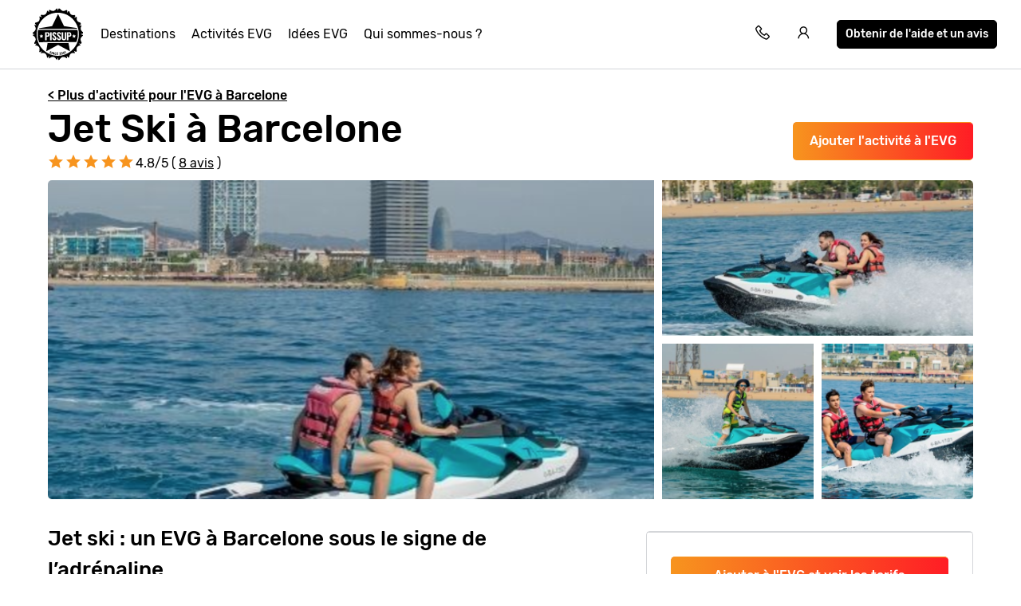

--- FILE ---
content_type: text/html; charset=UTF-8
request_url: https://www.evg.fr/barcelone/activites/jetski-barcelone/
body_size: 16495
content:
<!doctype html>
<html lang="fr">
    <head>
        <meta charset="utf-8">
        <meta http-equiv="X-UA-Compatible" content="IE=edge">
        <meta name="viewport" content="width=device-width, initial-scale=1, shrink-to-fit=no">
        <meta name="csrf-token" content="w0AGsLiv0ZwgY9LW828DOA7b8bRiGStgbcnYkX44">
        
<title>Jet Ski à Barcelone | Sport nautique n°1 sur EVG.fr</title>
<meta name="description" content="Pendant votre EVG à Barcelone, ne passez pas à côté d'un tour de Jet ski ! Sport nautique à forte sensation et une balade sensationnelle sur la mer !">
<link rel="canonical" href="https://www.evg.fr/barcelone/activites/jetski-barcelone/">
<meta property="og:url" content="https://www.evg.fr/barcelone/activites/jetski-barcelone/">
        <link rel='alternate' href="https://www.pissup.com/barcelona-stag-do/activities/jet-ski-tour-barcelona/" hreflang="x-default" >
        <link rel='alternate' href="https://www.pissup.com/barcelona-stag-do/activities/jet-ski-tour-barcelona/" hreflang="en-GB" >
        <link rel='alternate' href="https://www.evg.fr/barcelone/activites/jetski-barcelone/" hreflang="fr-FR" >
        <link rel='alternate' href="https://www.pissup.de/junggesellenabschied-barcelona/aktivitaten/jetski-fahren-barcelona/" hreflang="de-DE" >
        <link rel='alternate' href="https://www.pissup.it/addio-al-celibato-barcellona/attivita/giro-in-moto-acqua-barcellona/" hreflang="it-IT" >
        <link rel='alternate' href="https://www.pissup.no/barcelona/aktiviteter/vannscooter-barcelona/" hreflang="nb-NO" >
<meta property="og:site_name" content="Evg.fr">
<meta property="og:title" content="Jet Ski à Barcelone | Sport nautique n°1 sur EVG.fr">
<meta property="og:description" content="Pendant votre EVG à Barcelone, ne passez pas à côté d'un tour de Jet ski ! Sport nautique à forte sensation et une balade sensationnelle sur la mer !">
<meta property="og:type" content="website">
<meta property="og:locale" content="fr-FR">
<meta name="twitter:card" content="summary">

        <meta name="author" content="Custom Tours GmbH">
        

<script>(function(w,d,s,l,i){w[l]=w[l]||[];w[l].push({'gtm.start':new Date().getTime(),event:'gtm.js'});var f=d.getElementsByTagName(s)[0],j=d.createElement(s);j.async=true;j.src="https://sst.evg.fr/1kfsqcmwcx.js?"+i;f.parentNode.insertBefore(j,f);})(window,document,'script','dataLayer','bb42=aWQ9R1RNLVBXNTNSNlo%3D&page=1');</script>


        <meta name="msapplication-TileColor" content="#f7941e">
        <meta name="theme-color" content="#ffffff">
        <link rel="icon" type="image/png" href="/favicon-96x96.png" sizes="96x96" />
        <link rel="icon" type="image/svg+xml" href="/favicon.svg" />
        <link rel="shortcut icon" href="/favicon.ico" />
        <link rel="apple-touch-icon" sizes="180x180" href="/apple-touch-icon.png" />
        <meta name="apple-mobile-web-app-title" content="Pissup" />
        <link rel="manifest" href="/site.webmanifest" />
        
        <script type="text/javascript" src="//cdn-4.convertexperiments.com/v1/js/10007679-10007857.js?environment=production"></script>
        
        
        
        <link rel="preload" as="style" href="https://www.evg.fr/assets/assets/pissup-80c970f5.css" /><link rel="preload" as="style" href="https://www.evg.fr/assets/assets/app-be2c5ff1.css" /><link rel="stylesheet" href="https://www.evg.fr/assets/assets/pissup-80c970f5.css" data-navigate-track="reload" /><link rel="stylesheet" href="https://www.evg.fr/assets/assets/app-be2c5ff1.css" data-navigate-track="reload" />
        
<link rel="stylesheet" href="https://unpkg.com/swiper@8/swiper-bundle.min.css" />

    <!-- Livewire Styles --><style >[wire\:loading][wire\:loading], [wire\:loading\.delay][wire\:loading\.delay], [wire\:loading\.inline-block][wire\:loading\.inline-block], [wire\:loading\.inline][wire\:loading\.inline], [wire\:loading\.block][wire\:loading\.block], [wire\:loading\.flex][wire\:loading\.flex], [wire\:loading\.table][wire\:loading\.table], [wire\:loading\.grid][wire\:loading\.grid], [wire\:loading\.inline-flex][wire\:loading\.inline-flex] {display: none;}[wire\:loading\.delay\.none][wire\:loading\.delay\.none], [wire\:loading\.delay\.shortest][wire\:loading\.delay\.shortest], [wire\:loading\.delay\.shorter][wire\:loading\.delay\.shorter], [wire\:loading\.delay\.short][wire\:loading\.delay\.short], [wire\:loading\.delay\.default][wire\:loading\.delay\.default], [wire\:loading\.delay\.long][wire\:loading\.delay\.long], [wire\:loading\.delay\.longer][wire\:loading\.delay\.longer], [wire\:loading\.delay\.longest][wire\:loading\.delay\.longest] {display: none;}[wire\:offline][wire\:offline] {display: none;}[wire\:dirty]:not(textarea):not(input):not(select) {display: none;}:root {--livewire-progress-bar-color: #2299dd;}[x-cloak] {display: none !important;}[wire\:cloak] {display: none !important;}</style>
</head>
    <body class=" offset-page-desktop ">
        

        
<noscript><iframe src="https://sst.evg.fr/ns.html?id=GTM-PW53R6Z" height="0" width="0" style="display:none;visibility:hidden"></iframe></noscript>


        <div id="app">
            <header class="header-main hh ">
    <div class="toggle-menu link la la-bars hide-tablet hide-desktop"></div>
    
    <div class="logo-main link">
    <a title="Pissup EVG" href="/">
        <svg version="1.1" class="site-logo" xmlns="http://www.w3.org/2000/svg" xmlns:xlink="http://www.w3.org/1999/xlink" x="0px" y="0px"
             viewBox="0 0 131.9 133.6" style="enable-background:new 0 0 131.9 133.6;" xml:space="preserve">
                <g transform="translate(0)">
                    <path d="M124.1,66.5l6-1.8c0-1.1-0.1-2.2-0.2-3.2c-6.5-4.8-7.6-9.8-3.4-16.6c-0.1-0.2-0.2-0.5-0.3-0.6l-6,0.6l4.8-3.9
                        c-0.5-1.3-1.2-2.6-1.8-3.9c-7.5-1.7-10.2-5.7-8.9-13.3c-0.4-0.5-0.8-0.9-1.3-1.4l-5.2,2.8l2.9-5.2c-0.7-0.7-1.5-1.5-2.3-2.2
                        c-7.5,1.4-11.5-1.5-13.1-9.1c-0.7-0.4-1.4-0.7-2.1-1l-3.8,4.5L90,6.2c-0.8-0.4-1.7-0.6-2.5-1c-6.7,4.2-11.6,3.1-16.3-3.5
                        c-1.2-0.1-2.4-0.2-3.4-0.2l-1.5,5.2l-1.7-5.3c-0.6,0-1.3,0-1.9,0.1c-4.9,6.9-9.9,7.9-17,3.3c-0.8,0.3-1.6,0.6-2.4,0.9l0.5,5.7
                        l-3.5-4.5c-0.5,0.3-1.1,0.5-1.6,0.7c-1.5,8.6-6,11.6-14.4,9.6c-0.6,0.6-1.3,1.2-1.9,1.7l2.6,5L20,21.3l-0.9,0.9
                        c2,9.1-1.1,13.5-10.3,15C8.5,38.2,8,39.1,7.7,40l4.3,3.6L6.4,43c-0.1,0.2-0.1,0.3-0.2,0.5c5.6,8.1,4.3,13.7-4.1,19.1
                        c0,0.8-0.1,1.7-0.1,2.6l5.4,1.6l-5.4,1.7v0.7c8.7,5.5,9.7,11.3,3.8,19.7l0.8,2.2l5.7-0.7l-4.4,3.9c0,0.1,0.1,0.2,0.1,0.3
                        c10.2,1.4,13.3,6.2,10.7,16.3c0.5,0.5,0.9,1,1.4,1.5l5-2.9l-2.7,5.3c0.1,0.1,0.2,0.1,0.2,0.2c9.9-2.7,14.6,0.6,16,10.9
                        c0.5,0.2,1,0.5,1.4,0.6l3.7-4.8l-0.5,6.2L44,128c8.2-6.2,13.9-5,19.3,3.9H64l1.7-6l1.8,6c0.7,0,1.5-0.1,2.3-0.1
                        c5.3-8.5,10.9-9.8,18.8-4.1c0.3-0.1,0.5-0.2,0.7-0.3l-0.7-6.2l4,4.9c0.6-0.3,1.4-0.6,2-0.9c1.4-9.4,5.9-12.5,14.7-10.5l0.5-0.5
                        l-3-5.6l5.5,2.9c0.6-0.6,1.3-1.4,1.9-2c-1.9-8.7,1-13.1,9.5-14.7c0.1-0.2,0.2-0.4,0.3-0.6l-4.8-4l6.2,0.7c0.4-1,0.8-2.1,1.2-3.2
                        c-4.5-7.1-3.5-12.3,3.2-17.3c0-0.6,0.1-1.2,0.1-1.7L124.1,66.5z M65.8,121.4c-29.7,0-53.7-24.4-53.7-54.7s24-54.7,53.7-54.7
                        s53.7,24.4,53.7,54.7S95.4,121.4,65.8,121.4z"></path>
                    <path d="M114,52.8l1.4-1.5l-33.7-5.1L66.5,15.2L51.4,46.3l-33.7,5.1l1.4,1.5L114,52.8z"></path>
                    <path d="M39.9,89.1l-3.5,20.8l30.2-16.2l30.2,16.2L93.2,89L39.9,89.1z"></path>
                    <g transform="translate(9.572 37.34)">
                        <path d="M31,27.5c-0.5-0.2-0.9-0.4-1.4-0.4h-1.4v5.6h1.4c0.9,0,1.4-0.2,1.7-0.6c0.4-0.7,0.5-1.4,0.5-2.2
                            c0-0.5-0.1-1.1-0.2-1.6C31.5,28,31.3,27.7,31,27.5z"></path>
                        <path d="M105.8,18.3H6.3c-1,3.7-1.4,7.5-1.4,11.4c0,6.9,1.4,13.6,4,19.8l20.9-0.1l52.6-0.3l21-0.1
                            c2.6-6.1,3.9-12.7,3.9-19.4C107.3,25.4,106.8,18.3,105.8,18.3z M17.6,38.6l-3-1.7l-3,1.7l0.5-3.4l-2.4-2.4l3.3-0.5l1.5-3.1
                            l1.5,3.1l3.3,0.5L17,35.2L17.6,38.6z M34.1,34.4c-1.2,0.9-2.6,1.4-4.1,1.3h-1.9v8.7h-4V24.3h6.2c3.4,0,5.1,1.9,5.1,5.8
                            C35.7,31.7,35.2,33.4,34.1,34.4L34.1,34.4z M40.7,44.4h-4V24.3h4L40.7,44.4z M52.3,42.3c-0.4,0.8-1.1,1.4-1.8,1.7
                            c-0.8,0.5-1.8,0.7-2.7,0.6c-1.5,0.1-2.9-0.4-4.1-1.6c-1-1.3-1.5-3-1.4-4.7l3.4-0.6c-0.1,1,0.1,2,0.5,2.8c0.3,0.6,0.8,0.9,1.4,0.9
                            c0.4,0,0.7-0.1,1-0.5c0.2-0.3,0.3-0.8,0.4-1.2c0-0.7-0.2-1.4-0.5-2c-0.5-0.7-1-1.3-1.6-1.8l-2.1-1.8c-0.7-0.6-1.4-1.4-1.9-2.2
                            c-0.5-0.9-0.7-1.8-0.6-2.8c-0.1-1.4,0.4-2.9,1.4-3.8c1.1-1,2.6-1.4,4-1.3c1.4-0.2,2.8,0.4,3.7,1.6c0.8,1.2,1.2,2.6,1.2,4L49,30.2
                            c0-0.8-0.1-1.6-0.4-2.3c-0.2-0.6-0.5-0.7-1.2-0.7c-0.4,0-0.8,0.2-1.1,0.5c-0.2,0.3-0.4,0.8-0.4,1.2c0,0.6,0.2,1.2,0.5,1.7
                            c0.4,0.6,0.8,1.1,1.4,1.5l2,1.7c0.9,0.8,1.6,1.7,2.3,2.8c0.6,1,0.8,2.1,0.8,3.3C52.9,40.7,52.7,41.5,52.3,42.3L52.3,42.3z
                             M64,42.3c-0.4,0.8-1.1,1.4-1.8,1.7c-0.8,0.5-1.8,0.7-2.7,0.6c-1.5,0.1-2.9-0.5-4-1.6c-1-1.3-1.5-3-1.4-4.7l3.4-0.6
                            c-0.1,1,0.1,2,0.5,2.8c0.3,0.6,0.8,0.9,1.4,0.9c0.4,0,0.7-0.1,1-0.5c0.2-0.3,0.3-0.8,0.4-1.2c0-0.7-0.2-1.4-0.5-2
                            c-0.5-0.7-1-1.3-1.6-1.8l-2.1-1.8c-0.7-0.6-1.4-1.4-1.9-2.2c-0.5-0.9-0.7-1.8-0.6-2.8c-0.1-1.4,0.4-2.9,1.4-3.8
                            c1.1-1,2.6-1.4,4-1.3c1.4-0.2,2.8,0.4,3.7,1.6c0.8,1.2,1.2,2.6,1.2,4l-3.4,0.4c0-0.8-0.1-1.6-0.4-2.3c-0.2-0.6-0.5-0.7-1.2-0.7
                            c-0.4,0-0.8,0.2-1.1,0.5c-0.2,0.3-0.4,0.8-0.4,1.2c0,0.6,0.2,1.2,0.5,1.7c0.4,0.6,0.8,1.1,1.4,1.5l2,1.7c0.9,0.8,1.6,1.7,2.3,2.8
                            c0.5,1,0.8,2.1,0.7,3.3C64.7,40.7,64.4,41.6,64,42.3L64,42.3z M77.6,38.1c0,1.3-0.1,2.5-0.5,3.7c-0.4,0.9-1,1.7-1.8,2.2
                            c-2.2,1-4.7,1-6.9,0c-0.8-0.4-1.4-1.2-1.7-2.2c-0.3-1.2-0.5-2.4-0.5-3.7V24.3h4v14.3c0,0.8,0.1,1.6,0.4,2.3
                            c0.6,0.9,1.7,1.1,2.5,0.4c0.2-0.1,0.3-0.3,0.4-0.4c0.3-0.7,0.4-1.5,0.4-2.3V24.3h4L77.6,38.1L77.6,38.1z M89.3,34.4
                            c-1.2,0.9-2.6,1.4-4.1,1.3h-1.9v8.7h-4V24.3h6.2c3.4,0,5.1,1.9,5.1,5.8C91,31.7,90.4,33.3,89.3,34.4L89.3,34.4z M100.6,38.6
                            l-3-1.7l-3,1.7l0.5-3.4l-2.4-2.4l3.3-0.5l1.5-3.1l1.5,3.1l3.3,0.5l-2.4,2.4L100.6,38.6z"></path>
                        <path d="M86.3,27.5c-0.5-0.2-0.9-0.4-1.4-0.4h-1.4v5.6h1.4c0.9,0,1.4-0.2,1.7-0.6c0.4-0.7,0.5-1.4,0.5-2.2
                            c0-0.5-0.1-1.1-0.2-1.6C86.7,28,86.5,27.7,86.3,27.5z"></path>
                    </g>
                    <path d="M45.4,115.2c-0.2-0.3-0.3-0.5-0.5-0.8c-0.1-0.3,0-0.6,0.1-0.9l0.1-0.2c0-0.1,0-0.1,0.1-0.1c0,0,0,0,0,0h0.1
                        l0.9,0.4c0,0,0.1,0,0.1,0.1v0.1l-0.1,0.2c-0.1,0.2-0.1,0.4,0,0.6c0.1,0.2,0.3,0.3,0.5,0.4c0.2,0.1,0.4,0.1,0.5,0
                        c0.2-0.1,0.3-0.2,0.4-0.4c0.1-0.1,0.1-0.3,0-0.4c0-0.1-0.1-0.3-0.2-0.4c-0.2-0.2-0.3-0.4-0.5-0.6c-0.3-0.3-0.5-0.6-0.6-0.7
                        c-0.2-0.2-0.3-0.5-0.4-0.7c-0.1-0.3,0-0.6,0.1-0.9c0.1-0.5,0.5-0.8,0.9-0.9c0.5-0.2,1-0.1,1.4,0.1c0.3,0.2,0.6,0.3,0.9,0.6
                        c0.2,0.3,0.3,0.5,0.5,0.8c0.1,0.3,0,0.6-0.1,0.9l-0.1,0.2c0,0.1,0,0.1-0.1,0.1c0,0,0,0,0,0h-0.1l-0.9-0.4c0,0-0.1,0-0.1-0.1V112
                        l0.1-0.2c0.1-0.2,0.1-0.4,0-0.6c-0.1-0.2-0.3-0.3-0.5-0.4c-0.2-0.1-0.4-0.1-0.5,0c-0.2,0.1-0.3,0.2-0.4,0.4c-0.1,0.1-0.1,0.3,0,0.4
                        c0,0.1,0.1,0.3,0.2,0.4c0.1,0.1,0.3,0.4,0.5,0.6l0.2,0.2c0.2,0.2,0.4,0.5,0.5,0.7c0.1,0.2,0.2,0.4,0.3,0.6c0.1,0.2,0,0.5-0.1,0.7
                        c-0.2,0.5-0.5,0.8-0.9,1c-0.5,0.2-1,0.2-1.4-0.1C45.9,115.7,45.6,115.5,45.4,115.2z"></path>
                    <path d="M49.4,116.8L49.4,116.8l1.6-5.7c0-0.1,0-0.1,0.1-0.1c0,0,0,0,0,0h0.1l1,0.3c0,0,0.1,0,0.1,0.1v0.1l-1.6,5.6
                        c0,0.1,0,0.1-0.1,0.1c0,0,0,0,0,0h-0.1L49.4,116.8L49.4,116.8z"></path>
                    <path d="M52.1,117.6L52.1,117.6l1.2-5.8v-0.1h0.1l1,0.2c0,0,0.1,0,0.1,0.1c0,0,0,0,0,0l0.9,3.8l0,0l0.7-3.4v-0.1h0.1
                        l1,0.2h0.1v0.1l-1.3,5.8v0.1h-0.1l-1-0.2c-0.1,0-0.1,0-0.1-0.1l-0.9-3.8l0,0l-0.7,3.4v0.1h-0.1C53.1,117.9,52.1,117.6,52.1,117.6z"
                    ></path>
                    <path d="M58.6,118.7c-0.3-0.2-0.5-0.4-0.6-0.7c-0.1-0.3-0.2-0.7-0.1-1l0.3-2.4c0-0.3,0.1-0.7,0.4-0.9
                        c0.2-0.3,0.4-0.5,0.7-0.6c0.3-0.1,0.7-0.2,1.1-0.1c0.4,0,0.7,0.1,1,0.4c0.3,0.2,0.5,0.4,0.6,0.7c0.1,0.3,0.2,0.7,0.1,1l0,0v0.1
                        h-0.1l-1-0.1c-0.1,0-0.1,0-0.1-0.1v-0.1c0-0.3,0-0.5-0.2-0.6c-0.1-0.2-0.3-0.3-0.5-0.3c-0.3,0-0.5,0-0.5,0.2
                        c-0.1,0.2-0.3,0.3-0.3,0.6l-0.3,2.6c0,0.3,0,0.5,0.2,0.6c0.1,0.2,0.3,0.3,0.5,0.3c0.3,0,0.5,0,0.5-0.2c0.2-0.1,0.3-0.3,0.3-0.6
                        v-0.1c0-0.1,0-0.1,0.1-0.1l1,0.2c0.1,0,0.1,0,0.1,0.1v0.1c0,0.3-0.2,0.7-0.4,0.9c-0.2,0.3-0.4,0.5-0.7,0.6
                        c-0.3,0.1-0.7,0.2-1.1,0.1C59.2,119.2,58.9,119,58.6,118.7z"></path>
                    <path d="M66.8,114.3h-2.3v1.4H66v1h-1.5v1.4h2.3v1h-0.1l-3.4-0.1h-0.1v-0.1l0.1-5.9v-0.1h0.1l3.4,0.1h0.1v0.1
                        C66.9,113.1,66.8,114.3,66.8,114.3z"></path>
                    <path d="M70.4,119.2L70.4,119.2l-0.1-0.9v-0.1c0.6-0.9,1.1-1.7,1.4-2.3c0.4-0.6,0.5-1,0.5-1.4c0-0.2-0.1-0.3-0.2-0.5
                        c-0.1-0.1-0.3-0.2-0.5-0.1c-0.2,0-0.3,0.1-0.5,0.2c-0.1,0.1-0.1,0.3-0.1,0.5v0.4H71l-1,0.1h-0.1V115l-0.1-0.4
                        c0-0.5,0.1-0.9,0.5-1.2c0.3-0.4,0.8-0.6,1.3-0.6c0.3,0,0.7,0,1,0.1c0.3,0.1,0.5,0.3,0.7,0.6c0.2,0.3,0.3,0.5,0.4,0.8
                        c0,0.3,0,0.6-0.1,0.8c-0.1,0.3-0.2,0.6-0.4,0.9c-0.2,0.3-0.3,0.6-0.5,0.8c-0.2,0.3-0.4,0.6-0.5,0.9L72,118l0,0l2-0.3H74v0.1
                        l0.1,0.8v0.1H74L70.4,119.2L70.4,119.2z"></path>
                    <path d="M75.7,118c-0.4-0.3-0.7-0.7-0.8-1.2l-0.5-2.5c-0.1-0.5,0-1,0.2-1.5c0.3-0.4,0.8-0.7,1.3-0.8
                        c0.5-0.1,1-0.1,1.4,0.2c0.4,0.3,0.7,0.7,0.8,1.2l0.5,2.5c0.1,0.5,0,1-0.2,1.5c-0.3,0.4-0.8,0.7-1.3,0.8
                        C76.7,118.3,76.2,118.3,75.7,118z M77.4,116.9c0.1-0.2,0.1-0.4,0.1-0.6l-0.5-2.6c-0.1-0.2-0.2-0.3-0.3-0.5
                        c-0.2-0.1-0.4-0.1-0.5-0.1c-0.2,0-0.3,0.1-0.5,0.3c-0.1,0.2-0.1,0.4-0.1,0.6l0.5,2.6c0.1,0.2,0.2,0.3,0.3,0.5
                        c0.2,0.1,0.4,0.2,0.5,0.1C77.2,117.1,77.3,117.1,77.4,116.9L77.4,116.9z"></path>
                    <path d="M80.7,116.9c-0.4-0.2-0.8-0.7-0.9-1.2l-0.7-2.4c-0.2-0.5-0.2-1,0.1-1.5c0.3-0.5,0.7-0.8,1.2-0.9
                        c0.5-0.2,1-0.2,1.4,0.1c0.4,0.2,0.8,0.7,0.9,1.2l0.7,2.4c0.2,0.5,0.2,1-0.1,1.5c-0.3,0.5-0.7,0.8-1.2,0.9
                        C81.7,117.1,81.2,117.1,80.7,116.9z M82.2,115.6c0.1-0.2,0.1-0.4,0-0.6l-0.7-2.6c-0.1-0.2-0.2-0.4-0.4-0.5
                        c-0.2-0.1-0.4-0.1-0.5-0.1c-0.2,0.1-0.4,0.2-0.4,0.4s-0.1,0.4,0,0.6l0.8,2.6c0.1,0.2,0.2,0.4,0.4,0.5c0.2,0.1,0.4,0.1,0.5,0.1
                        C82,115.9,82.1,115.8,82.2,115.6L82.2,115.6z"></path>
                    <path d="M83.6,109.8l1-0.4h0.1l0.1,0.1l2.1,5.5v0.1l-0.1,0.1l-0.9,0.4h-0.1l-0.1-0.1l-1.7-4.5l0,0l-0.6,0.4l0,0
                        c-0.1,0-0.1,0-0.1-0.1l-0.3-0.7v-0.2L83.6,109.8C83.5,109.9,83.6,109.9,83.6,109.8z"></path>
                </g>
            </svg>
    </a>
</div>


    <nav class="navigation-main mobile-slideout from-left">
        <div class="close-icon link la la-times hide-tablet hide-desktop"></div>
        <ul class="unstyled-list">

            
            <li class="basket-link hidden hide-desktop hide-tablet">
                <a class="text-link" href="/build/">Votre Programme EVG</a>
            </li>

            
            <li>
                <a class="text-link" href="/destinations-evg/">Destinations</a>
            </li>
            
            <li>
                <a class="text-link" href="/evg-activites/">Activités EVG</a>
            </li>
            
            <li>
                <a class="text-link" href="/idees-evg-en-europe/">Idées EVG</a>
            </li>
            
            <li>
                <a class="text-link" href="/a-propos/">Qui sommes-nous ?</a>
            </li>
            

            <li class="hide-desktop hide-tablet login-mobile-button hidden">
                <a class="text-link" href="/my/">Consultez votre voyage en ligne</a>
            </li>
            
        </ul>
        <div class="itinerary-link hide-tablet hide-desktop">
            <a class="button button-light" href="#" onclick="openModal('quick-enquiry');" data-attribute="quick_quote">
                <div class="icon la la-comment"></div>
                <div class="count">Obtenir de l'aide et un avis</div>
            </a>
        </div>
        <div class="call-link hide-tablet hide-desktop">
            <div class="label">Appelez-nous au</div>
            <a class="link" href="tel:+33257880008">02 57 88 00 08</a>
        </div>

    </nav>

    <div class="secondary-links">

        
        <div class="basket-link hidden">

            <a href="/build/" title="Votre Programme EVG"
               class="mobile-link hide-tablet hide-desktop"></a>

            <a class="link" title="Votre Programme EVG" href="/build/">
                <span class="icon la la-shopping-cart"></span>
            </a>
        </div>
        

        <div class="contact-telephone">
            <a href="tel:+33257880008"
               class="telephone-number">
                <span class="icon la la-phone"></span>
            </a>
        </div>

        
        <div class="hide-mobile">
            <a class="login-button" href="/my/" title="Log in"
               data-text="Consultez votre voyage en ligne">
                <span class="icon la la-user"></span>
            </a>
        </div>
        

        <div class="hide-mobile">
            <a class="button button-dark button-small quick-enquiry-menu-button" href="#"
               onclick="openModal('quick-enquiry');" data-layer-add="true" data-attribute="quick_quote">Obtenir de l'aide et un avis</a>
        </div>
        
    </div>
</header>

            <script>
window.dataLayer = window.dataLayer || [];
window.dataLayer.push({ ecommerce: null });
window.dataLayer.push({"event":"view_item","ecommerce":{"items":[{"item_id":"event_2572","item_name":"Jet Ski Tour","item_category":"Barcelona","item_category2":"Stag","item_category4":"Competitive/Sporty","item_gallery_count":4,"item_includes_count":6,"item_rating":4.8,"item_reviews_count":8}]}});
</script>


<main class="activity" style="background-color: white;">
    <div class="container">
        <div class="hide-mobile margin-top">
            <a href="/barcelone/" class="text-link alt bold margin-top hide-mobile">&lt; Plus d'activité pour l'EVG à Barcelone</a>
        </div>
        <div class="pull-right">
            
            <button id="hero-2572"
                    class="button button-gradient hide-mobile hero-add-activity add-activity margin-top"
                    data-activity-id="2572"
                    data-destination-id="BCN"
                    data-add-label="Ajouter Jet Ski
">
                Ajouter l'activité à l'EVG
            </button>
            <a class="button button-gradient hide-mobile view-itinerary hidden margin-top" href="/build/">
                Votre programme EVG
            </a>
            
        </div>

        <div class="swiper hide-desktop hide-tablet" style="margin-bottom: 20px;">
    <div class="swiper-wrapper">
        
        
        <div class="swiper-slide">
            <img loading="lazy"
                 src="/img/asset/YWN0aXZpdHlfYXNzZXRzL2FjdGl2aXRpZXMvdW5jYXRlZ29yaXplZC9qZXRza2ktYmFyY2Vsb25hLTIucG5n/jetski-barcelona-2.png?w=414&h=280&s=49e948b57e5f10bd664400860db33d80"
                 srcset="/img/asset/YWN0aXZpdHlfYXNzZXRzL2FjdGl2aXRpZXMvdW5jYXRlZ29yaXplZC9qZXRza2ktYmFyY2Vsb25hLTIucG5n/jetski-barcelona-2.png?w=828&h=560&s=e1e3b43ef261ae7ba880e8b1dd6bbb32 2x"
                 alt="Barcelone Jet Ski image 1"
                 class="swiper-lazy" />
            
            <div class="swiper-lazy-preloader swiper-lazy-preloader-white"></div>
            
        </div>
        
        <div class="swiper-slide">
            <img loading="lazy"
                 src="/img/asset/YWN0aXZpdHlfYXNzZXRzL2FjdGl2aXRpZXMvdW5jYXRlZ29yaXplZC9qZXRza2ktYmFyY2Vsb25hLTMucG5n/jetski-barcelona-3.png?w=414&h=280&s=9aa41a3752b37e959b46b4bd84633b8d"
                 srcset="/img/asset/YWN0aXZpdHlfYXNzZXRzL2FjdGl2aXRpZXMvdW5jYXRlZ29yaXplZC9qZXRza2ktYmFyY2Vsb25hLTMucG5n/jetski-barcelona-3.png?w=828&h=560&s=cc147838628b8ddc34d2737fd53c1e99 2x"
                 alt="Barcelone Jet Ski image 2"
                 class="swiper-lazy" />
            
            <div class="swiper-lazy-preloader swiper-lazy-preloader-white"></div>
            
        </div>
        
        <div class="swiper-slide">
            <img loading="lazy"
                 src="/img/asset/YWN0aXZpdHlfYXNzZXRzL2FjdGl2aXRpZXMvdW5jYXRlZ29yaXplZC9qZXRza2ktYmFyY2Vsb25hLTQucG5n/jetski-barcelona-4.png?w=414&h=280&s=384501ef0b497536a8306cd894c2232c"
                 srcset="/img/asset/YWN0aXZpdHlfYXNzZXRzL2FjdGl2aXRpZXMvdW5jYXRlZ29yaXplZC9qZXRza2ktYmFyY2Vsb25hLTQucG5n/jetski-barcelona-4.png?w=828&h=560&s=be13d2463e85cb9a3366230cf6101f7f 2x"
                 alt="Barcelone Jet Ski image 3"
                 class="swiper-lazy" />
            
            <div class="swiper-lazy-preloader swiper-lazy-preloader-white"></div>
            
        </div>
        
        <div class="swiper-slide">
            <img loading="lazy"
                 src="/img/asset/YWN0aXZpdHlfYXNzZXRzL2FjdGl2aXRpZXMvdW5jYXRlZ29yaXplZC9qZXRza2ktYmFyY2Vsb25hLTEucG5n/jetski-barcelona-1.png?w=414&h=280&s=fe8813e7b1871801932ae927dfe38609"
                 srcset="/img/asset/YWN0aXZpdHlfYXNzZXRzL2FjdGl2aXRpZXMvdW5jYXRlZ29yaXplZC9qZXRza2ktYmFyY2Vsb25hLTEucG5n/jetski-barcelona-1.png?w=828&h=560&s=59e65f51fc5462cc9af9dcfcf4721adc 2x"
                 alt="Barcelone Jet Ski image 4"
                 class="swiper-lazy" />
            
            <div class="swiper-lazy-preloader swiper-lazy-preloader-white"></div>
            
        </div>
        
        
    </div>
    
    <div class="swiper-pagination"></div>
    <div class="swiper-button-prev"></div>
    <div class="swiper-button-next"></div>
    
</div>










        <h1 class="font-size-1 title bold activity-title">
            
                Jet Ski à Barcelone
            
        </h1>

        
        
        <div class="stars aggregate-stars" data-stars-value="5">
    <span class="star la la-star"></span>
    <span class="star la la-star"></span>
    <span class="star la la-star"></span>
    <span class="star la la-star"></span>
    <span class="star la la-star"></span>
    <span class="stars-label">4.8/5 ( <a href="#reviews-section" class="text-link alt">
                8 avis</a> )
            </span>
</div>
<style>
    @media(min-width: 768px) {
        .aggregate-stars {
            margin-top:-40px;
            margin-bottom: 8px;
        }
        .aggregate-stars .stars-label {
            font-size:16px;
        }
    }
    @media(max-width: 767px) {
        .aggregate-stars {
            margin-left:24px; margin-top:-16px; margin-bottom:16px;
        }
        .aggregate-stars .stars-label {
            font-size:13px;
        }
    }
</style>

        

        
        <div class="gallery-grid hide-mobile" style="height:400px;">
    
    
        
            
            
            <a href="#" class="grid-item1 opens-gallery">
                <img src="/img/asset/YWN0aXZpdHlfYXNzZXRzL2FjdGl2aXRpZXMvdW5jYXRlZ29yaXplZC9qZXRza2ktYmFyY2Vsb25hLTIucG5n/jetski-barcelona-2.png?w=933&h=400&fit=crop&s=402610a90024db8fa43bed4849b73deb" loading="lazy"
                     alt="Barcelone Jet Ski image 1"/>
            </a>
            
        

        

        


        
    
        

        
            
            <a href="#" class="grid-item2 opens-gallery ">
                
                    <img src="/img/asset/YWN0aXZpdHlfYXNzZXRzL2FjdGl2aXRpZXMvdW5jYXRlZ29yaXplZC9qZXRza2ktYmFyY2Vsb25hLTMucG5n/jetski-barcelona-3.png?w=476&h=180&fit=crop&s=5225148e1062662171fce6c29a9bb5c9" loading="lazy"
                         alt="Barcelone Jet Ski image 2"/>
                
            </a>
        

        


        
    
        

        

        
        
        <a href="#" class="grid-item3 opens-gallery ">
            
            <img src="/img/asset/YWN0aXZpdHlfYXNzZXRzL2FjdGl2aXRpZXMvdW5jYXRlZ29yaXplZC9qZXRza2ktYmFyY2Vsb25hLTQucG5n/jetski-barcelona-4.png?w=233&h=180&fit=crop&s=db2601667e09bef1c045c17c448f09a1"  loading="lazy"
                 alt="Barcelone Jet Ski image 3"/>
            
        </a>
        


        
    
        

        

        


        
            
            <a href="#" class="grid-item4 opens-gallery  last-grid-item ">
                <img src="/img/asset/YWN0aXZpdHlfYXNzZXRzL2FjdGl2aXRpZXMvdW5jYXRlZ29yaXplZC9qZXRza2ktYmFyY2Vsb25hLTEucG5n/jetski-barcelona-1.png?w=233&h=180&fit=crop&s=ba27c88b09c8ef27d3de13da2696050c" loading="lazy"
                     alt="Barcelone Jet Ski image 4"/>
            </a>
        
    
        
        
    
</div>

    </div>

    <section class="activity-grid" style="padding-bottom:0px;">
        <div class="container">
            <div class="grid-2">
                <div class="col">
                    <div class="container">
                        <div class="activity-summary">
                            <div class="price-wrapper">
                                <div class="price hidden" data-price-value="2">
                                    <div class="price-label bold">Prix à partir de</div>
                                    <div class="price-value bold pull-right">
                                        €
                                        <span class="activity-price"></span>
                                        <span class="font-size-6"> pp</span>
                                    </div>
                                </div>
                                <div class="price-details">
                                    <div class="button-white-bg">
                                        
                                        <button id="summary-2572"
                                                class="button button-gradient summary-add-activity add-activity fix-mobile button button-round"
                                                data-activity-id="2572"
                                                data-destination-id="BCN"
                                                data-add-label="Ajouter Jet Ski
">
                                            Ajouter à l'EVG et voir les tarifs
                                        </button>
                                        <a class="button button-gradient view-itinerary fix-mobile button-round hidden"
                                           href="/build/">
                                            Votre programme EVG
                                        </a>
                                        
                                    </div>
                                    <div class="view-more-link">
                                        <a href="/barcelone/"
                                           class="text-link alt bold hide-mobile hide-desktop">
                                            Plus d'activité pour l'EVG à Barcelone
                                        </a>
                                    </div>
                                </div>
                            </div>

                            <div class="summary">
                                <span class="title font-size-3 bold">Ce qui est inclus</span>
                                <ul class="unstyled-list check-list font-size-6">
                                    
                                    <li>25  min. Tour en Jet Ski Chacun
</li>
                                    
                                    <li>  Briefing de sécurité
</li>
                                    
                                    <li>  Combinaisons chaudes en néoprène
</li>
                                    
                                    <li>  Vidéo de votre expérience filmée avec une GoPro
</li>
                                    
                                    <li>  Douches, vestiaires et casiers
</li>
                                    
                                    <li>  Assurance responsabilité civile
</li>
                                    
                                </ul>

                                
                            </div>

                            <div class="view-more-link">
                                <a href="/barcelone/" class="text-link alt bold hide-tablet">
                                    Plus d'activité pour l'EVG à Barcelone
                                </a>
                            </div>
                        </div>
                    </div>
                </div>
                <div class="col col-medium">
                    <section class="accordion">

                        <div class="container">
                            <div class="accordion-contents">
                                <div class="accordion-content active" data-target="1">
                                    <section id="overview" class="blurb">
                                        <h2>Jet ski : un EVG à Barcelone sous le signe de l’adrénaline</h2>
<p>Rien de mieux que de faire un tour de jet ski pour fêter le dernier jour de célibat de votre meilleur ami à Barcelone. Avec son paysage panoramique, la capitale catalane est l’endroit parfait pour pratiquer un sport nautique et se rafraîchir sur le littoral. Et pour les férus de grande vitesse, vous serez bien servi : le jet ski va à une allure de plus de 50 km !</p>
<h3>Un instructeur dispo pour vous apprendre à conduire le jet ski</h3>
<p>Tout est compris lors de votre réservation sur Evg.fr : <strong>un tour de 25 minutes</strong>, l’ensemble des équipements de sécurité (combinaison, gilet de sauvetage) et un instructeur qualifié qui vous fera un <strong>briefing simple et rapide</strong> pour vous apprendre la façon de monter sur un scooter des mers, le conduire correctement et éviter de tomber à l’occasion.<br />
Vous aurez tout à votre service pour passer une journée excitante en mer, idéal pour un moment inoubliable entre potes avant le Jour-J.<br />
Vous n’avez jamais fait de jet ski ? Aucun problème, vous n’avez pas besoin de connaître ni de posséder un quelconque permis. Le Jet ski est <strong>très simple à manier et à conduire</strong>, l’instructeur est à votre disposition pour vérifier que tout ira bien, et pour vous expliquer comment avancer et tourner. Vous n’avez qu’à appuyer sur le bouton situé sous votre pied, et à accélérer en tournant les poignées.</p>
<h3>Balade sensationnelle au milieu de la mer</h3>
<p>Voilà une activité qui ajoutera de l’excitation à votre week-end entre amis à Barcelone ! De plus, pendant votre balade, profitez du plein soleil et de la vue du bord de mer à couper le souffle.</p>
<p>Pour le futur marié, c’est l'éclate assurée. Cette activité ne pouvait pas mieux tomber : se détendre, se lâcher et délirer entre copains à bord d’un <strong>scooter des mers ultra rapide et sensationnel</strong> pour fêter son dernier jour de célibat, que rêver de mieux à son égard ?</p>
<p>Pendant les 25 minutes de balade, profitez-en pour explorer des endroits inattendus et méconnus de la plage de Barcelone. Ces moments seront à jamais gravés dans la mémoire du futur marié mais de tout son groupe aussi.</p>
<p>L’heureux élu n’aime pas la vitesse ? Planifiez-lui une petite activité nautique et sportive très divertissante : le <a href="https://www.evg.fr/barcelone/activites/stand-up-paddle-barcelone/">Stand up Paddle</a>. À contrario, dans le cas où il recherche une forte sensation comme celui du jet ski, offrez-lui un tour de <a href="https://www.evg.fr/barcelone/activites/banana-boat-barcelone/">Banana boat à Barcelone</a>, il ne le regrettera pas !</p>

                                    </section>
                                </div>
                            </div>
                        </div>
                    </section>
                </div>
            </div>
        </div>
    </section>

    

    
    


    
    
        
<section class="rating_content background-accent" id="reviews-section">
    <div class="container background-accent" itemscope itemtype="https://schema.org/Product">
        <div class="rating_content_header" itemprop="aggregateRating" itemscope itemtype="https://schema.org/AggregateRating">
            <h2><img src="/img/reviews/star-full.svg" alt="start" class="main_img_fuild"><span itemprop="ratingValue">4.75</span>/<span itemprop="bestRating">5</span></h2>
            
            <span class="text_2_sm">Basé sur <b itemprop="reviewCount" style="font-weight: normal;">8</b> avis</span>
            
            <p itemprop="description">Pendant votre EVG à Barcelone, ne passez pas à côté d'un tour de Jet ski ! Sport nautique à forte sensation et une balade sensationnelle sur la mer !</p>
        </div>
        <h3 class="h3_heading bold" itemprop="name">
            Jet Ski à Barcelone
            </h3>
        <!-- AggregateRating outside the slider container -->
        <div>
            
            <!-- Slider container -->
            <div class="rating_slider" id="reviews-slider">
                
                
                <div class="rating_slide" itemprop="review" itemscope itemtype="https://schema.org/Review">
                    
                    <meta itemprop="datePublished" content="07/07/2024">
                    
                    <img class="quote_icon" src="/img/reviews/quote.svg" alt="quote" class="main_img_fuild">
                    <div class="client_review_comment_wrapper">
                        <p class="client_review_comment" itemprop="reviewBody">Bonne activité</p>
                        
                    </div>
                    <div class="client_review_wrapper">
                        <div class="rating_author" itemprop="author" itemscope itemtype="https://schema.org/Person">
                            <h4 itemprop="name">Guest</h4>
                            
                            <span>07/07/2024</span>
                            
                        </div>
                        <div class="star_rating_content" itemprop="reviewRating" itemscope
                             itemtype="https://schema.org/Rating">
                            <meta itemprop="ratingValue" content="4">
                            <meta itemprop="bestRating" content="5">
                            <meta itemprop="worstRating" content="1">
                            <div class="star_rating_wrapper">
                                <img src="/img/reviews/star-full.svg" alt="star 1" class="main_img_fuild">
                                <img src="/img/reviews/star-full.svg" alt="star 2" class="main_img_fuild">
                                <img src="/img/reviews/star-full.svg" alt="star 3" class="main_img_fuild">
                                <img src="/img/reviews/star-full.svg" alt="star 4" class="main_img_fuild">
                                <img src="/img/reviews/star-half.svg" alt="star 5" class="main_img_fuild">
                            </div>
                            <p>4</p>
                        </div>
                    </div>
                </div>
                
                
                
                <div class="rating_slide" itemprop="review" itemscope itemtype="https://schema.org/Review">
                    
                    <meta itemprop="datePublished" content="20/05/2024">
                    
                    <img class="quote_icon" src="/img/reviews/quote.svg" alt="quote" class="main_img_fuild">
                    <div class="client_review_comment_wrapper">
                        <p class="client_review_comment" itemprop="reviewBody">Parfait</p>
                        
                    </div>
                    <div class="client_review_wrapper">
                        <div class="rating_author" itemprop="author" itemscope itemtype="https://schema.org/Person">
                            <h4 itemprop="name">Guest</h4>
                            
                            <span>20/05/2024</span>
                            
                        </div>
                        <div class="star_rating_content" itemprop="reviewRating" itemscope
                             itemtype="https://schema.org/Rating">
                            <meta itemprop="ratingValue" content="5">
                            <meta itemprop="bestRating" content="5">
                            <meta itemprop="worstRating" content="1">
                            <div class="star_rating_wrapper">
                                <img src="/img/reviews/star-full.svg" alt="star 1" class="main_img_fuild">
                                <img src="/img/reviews/star-full.svg" alt="star 2" class="main_img_fuild">
                                <img src="/img/reviews/star-full.svg" alt="star 3" class="main_img_fuild">
                                <img src="/img/reviews/star-full.svg" alt="star 4" class="main_img_fuild">
                                <img src="/img/reviews/star-full.svg" alt="star 5" class="main_img_fuild">
                            </div>
                            <p>5</p>
                        </div>
                    </div>
                </div>
                
                
                
                <div class="rating_slide" itemprop="review" itemscope itemtype="https://schema.org/Review">
                    
                    <meta itemprop="datePublished" content="22/08/2022">
                    
                    <img class="quote_icon" src="/img/reviews/quote.svg" alt="quote" class="main_img_fuild">
                    <div class="client_review_comment_wrapper">
                        <p class="client_review_comment" itemprop="reviewBody">Parfait nous avons pu changer l'heure et le jour du rdv et ils ont su s'adapter. L'activité était top avec le petit plus de la go pro pour les souvenirs c'est génial .</p>
                        
                    </div>
                    <div class="client_review_wrapper">
                        <div class="rating_author" itemprop="author" itemscope itemtype="https://schema.org/Person">
                            <h4 itemprop="name">Guest</h4>
                            
                            <span>22/08/2022</span>
                            
                        </div>
                        <div class="star_rating_content" itemprop="reviewRating" itemscope
                             itemtype="https://schema.org/Rating">
                            <meta itemprop="ratingValue" content="5">
                            <meta itemprop="bestRating" content="5">
                            <meta itemprop="worstRating" content="1">
                            <div class="star_rating_wrapper">
                                <img src="/img/reviews/star-full.svg" alt="star 1" class="main_img_fuild">
                                <img src="/img/reviews/star-full.svg" alt="star 2" class="main_img_fuild">
                                <img src="/img/reviews/star-full.svg" alt="star 3" class="main_img_fuild">
                                <img src="/img/reviews/star-full.svg" alt="star 4" class="main_img_fuild">
                                <img src="/img/reviews/star-full.svg" alt="star 5" class="main_img_fuild">
                            </div>
                            <p>5</p>
                        </div>
                    </div>
                </div>
                
                
                
                
                
                
            </div>
        </div>
    </div>
</section>


    

    
    <!-- DEBUG: Template is loading, Entry ID: afa66a37-85e2-46e3-950c-fd5b6281dc88 -->
    
    
    <section class="list-teasers">
        <div class="container margin-bottom">
            <h2 class="title font-size-2 bold" style="padding-top:32px; text-align:center;">
                Plus Activités
            </h2>
            <ul class="teasers">
                
                <li class="teaser-wrap half-mobile activity-teaser "
    >
    <div class="teaser activity-teaser"
         data-description="Bubble Football à Barcelone pour votre EVG - Lâchez-vous entre amis ! Réservez sur EVG.fr."
         data-rating="4.9"
         data-reviews="8"
         data-tags="daytime competitivesporty"
    >
    <a href="/barcelone/activites/bubble-football/">
        <div class="teaser-image">
            
            <div id="1050"
                 data-activity-id="1050"
                 data-destination-id="BCN"
                 data-add-label="Ajouter Bubble Football
"
                 class="button button-dark button-small add-activity">
                    <span class="remove-button hidden">
                        Voir Itinéraire <span class="la la-angle-right"></span>
                    </span>
                    <span class="hide-mobile add-button">
                        + Ajouter à l'EVG
                    </span>
                    <span class="hide-tablet hide-desktop add-button">
                        + Ajouter
                    </span>
            </div>
            
            <img srcset="
                    /img/asset/YWN0aXZpdHlfYXNzZXRzL2FjdGl2aXRpZXMvYnViYmxlLWZvb3RiYWxsL2Zvb3RiYWxsLWJ1YmJsZS01MjQ4MzE1LTEyODAuanBn/football-bubble-5248315-1280.jpg?p=activity-card-desktop&s=8748f30adec104eff51542586baea699 1200w,
                    /img/asset/YWN0aXZpdHlfYXNzZXRzL2FjdGl2aXRpZXMvYnViYmxlLWZvb3RiYWxsL2Zvb3RiYWxsLWJ1YmJsZS01MjQ4MzE1LTEyODAuanBn/football-bubble-5248315-1280.jpg?p=activity-card-mobile&s=dae9c9efd3323e107b13a36ad60509e5 768w"
                 src="/img/asset/YWN0aXZpdHlfYXNzZXRzL2FjdGl2aXRpZXMvYnViYmxlLWZvb3RiYWxsL2Zvb3RiYWxsLWJ1YmJsZS01MjQ4MzE1LTEyODAuanBn/football-bubble-5248315-1280.jpg?p=activity-card-mobile&s=dae9c9efd3323e107b13a36ad60509e5"
                 loading="lazy"
                 alt="Bubble Football Barcelone">
        </div>
        <div class="teaser-content">
            <h3 class="teaser-title font-size-6 bold">
                Bubble Football
            </h3>
        </div>
    </a>
    </div>
</li>

                
                <li class="teaser-wrap half-mobile activity-teaser "
    >
    <div class="teaser activity-teaser"
         data-description="15 min de délire sur une banane gonflable 8 places tractée par un bateau à moteur sur EVG.fr. Réservez maintenant !"
         data-rating="4.6"
         data-reviews="7"
         data-tags="competitivesporty water-based"
    >
    <a href="/barcelone/activites/banana-boat-barcelone/">
        <div class="teaser-image">
            
            <div id="1016"
                 data-activity-id="1016"
                 data-destination-id="BCN"
                 data-add-label="Ajouter Banana Boat
"
                 class="button button-dark button-small add-activity">
                    <span class="remove-button hidden">
                        Voir Itinéraire <span class="la la-angle-right"></span>
                    </span>
                    <span class="hide-mobile add-button">
                        + Ajouter à l'EVG
                    </span>
                    <span class="hide-tablet hide-desktop add-button">
                        + Ajouter
                    </span>
            </div>
            
            <img srcset="
                    /img/asset/YWN0aXZpdHlfYXNzZXRzL2FjdGl2aXRpZXMvdW5jYXRlZ29yaXplZC9qZXRzY29vdC1ibmMtMi5qcGVn/jetscoot-bnc-2.jpeg?p=activity-card-desktop&s=0a9795107bdb7e8f1314190e0daaa391 1200w,
                    /img/asset/YWN0aXZpdHlfYXNzZXRzL2FjdGl2aXRpZXMvdW5jYXRlZ29yaXplZC9qZXRzY29vdC1ibmMtMi5qcGVn/jetscoot-bnc-2.jpeg?p=activity-card-mobile&s=839b240501de30c5584e2296dafc2388 768w"
                 src="/img/asset/YWN0aXZpdHlfYXNzZXRzL2FjdGl2aXRpZXMvdW5jYXRlZ29yaXplZC9qZXRzY29vdC1ibmMtMi5qcGVn/jetscoot-bnc-2.jpeg?p=activity-card-mobile&s=839b240501de30c5584e2296dafc2388"
                 loading="lazy"
                 alt="Banana Boat Barcelone">
        </div>
        <div class="teaser-content">
            <h3 class="teaser-title font-size-6 bold">
                Banana Boat
            </h3>
        </div>
    </a>
    </div>
</li>

                
                <li class="teaser-wrap half-mobile activity-teaser "
    >
    <div class="teaser activity-teaser"
         data-description="Le Paintball Indoor est la valeur sûre pour passer un EVG inoubliable et légendaire entre amis à Barcelone. Visez et tirez avec des munitions de peinture !"
         data-rating="4.8"
         data-reviews="9"
         data-tags="daytime competitivesporty"
    >
    <a href="/barcelone/activites/paintball-indoor/">
        <div class="teaser-image">
            
            <div id="3519"
                 data-activity-id="3519"
                 data-destination-id="BCN"
                 data-add-label="Ajouter Paintball Indoor
"
                 class="button button-dark button-small add-activity">
                    <span class="remove-button hidden">
                        Voir Itinéraire <span class="la la-angle-right"></span>
                    </span>
                    <span class="hide-mobile add-button">
                        + Ajouter à l'EVG
                    </span>
                    <span class="hide-tablet hide-desktop add-button">
                        + Ajouter
                    </span>
            </div>
            
            <img srcset="
                    /img/asset/YWN0aXZpdHlfYXNzZXRzL2FjdGl2aXRpZXMvdW5jYXRlZ29yaXplZC9wYWludGJhbGwtYmNuLTIucG5n/paintball-bcn-2.png?p=activity-card-desktop&s=5dc9f2cf66c3cc6d8785849b5e7877cf 1200w,
                    /img/asset/YWN0aXZpdHlfYXNzZXRzL2FjdGl2aXRpZXMvdW5jYXRlZ29yaXplZC9wYWludGJhbGwtYmNuLTIucG5n/paintball-bcn-2.png?p=activity-card-mobile&s=012f9b33f1226e324e76f908a0c31d91 768w"
                 src="/img/asset/YWN0aXZpdHlfYXNzZXRzL2FjdGl2aXRpZXMvdW5jYXRlZ29yaXplZC9wYWludGJhbGwtYmNuLTIucG5n/paintball-bcn-2.png?p=activity-card-mobile&s=012f9b33f1226e324e76f908a0c31d91"
                 loading="lazy"
                 alt="Paintball Indoor Barcelone">
        </div>
        <div class="teaser-content">
            <h3 class="teaser-title font-size-6 bold">
                Paintball Indoor
            </h3>
        </div>
    </a>
    </div>
</li>

                
                <li class="teaser-wrap half-mobile activity-teaser "
    >
    <div class="teaser activity-teaser"
         data-description="Réservez l'activité de la naine encombrante à Barcelone sur EVG.fr. Animation fun et délirante en 1 h. Réservez maintenant !"
         data-rating="4.7"
         data-reviews="22"
         data-tags="featured night-life pranks"
    >
    <a href="/barcelone/activites/naine-1h-barcelone/">
        <div class="teaser-image">
            
            <div id="1066"
                 data-activity-id="1066"
                 data-destination-id="BCN"
                 data-add-label="Ajouter La Naine Encombrante
"
                 class="button button-dark button-small add-activity">
                    <span class="remove-button hidden">
                        Voir Itinéraire <span class="la la-angle-right"></span>
                    </span>
                    <span class="hide-mobile add-button">
                        + Ajouter à l'EVG
                    </span>
                    <span class="hide-tablet hide-desktop add-button">
                        + Ajouter
                    </span>
            </div>
            
            <img srcset="
                    /img/asset/YWN0aXZpdHlfYXNzZXRzL2FjdGl2aXRpZXMvdW5jYXRlZ29yaXplZC9pbWctMjAyMTEyMjEtd2EwMDAzLmpwZw/img-20211221-wa0003.jpg?p=activity-card-desktop&s=a9ee1049183212b6d92591189d0bdb2f 1200w,
                    /img/asset/YWN0aXZpdHlfYXNzZXRzL2FjdGl2aXRpZXMvdW5jYXRlZ29yaXplZC9pbWctMjAyMTEyMjEtd2EwMDAzLmpwZw/img-20211221-wa0003.jpg?p=activity-card-mobile&s=d53980d685bcd843e082714220a5b2e2 768w"
                 src="/img/asset/YWN0aXZpdHlfYXNzZXRzL2FjdGl2aXRpZXMvdW5jYXRlZ29yaXplZC9pbWctMjAyMTEyMjEtd2EwMDAzLmpwZw/img-20211221-wa0003.jpg?p=activity-card-mobile&s=d53980d685bcd843e082714220a5b2e2"
                 loading="lazy"
                 alt="La Naine Encombrante Barcelone">
        </div>
        <div class="teaser-content">
            <h3 class="teaser-title font-size-6 bold">
                La Naine Encombrante
            </h3>
        </div>
    </a>
    </div>
</li>

                
            </ul>
        </div>
    </section>
    
    

    
<section id="gallery" style="margin-bottom:32px;" class="">
    <h2 class="title bold font-size-2" style="padding-top:32px; text-align:center;">Gallery</h2>
    <div class="container">
        <div class="gallery remove-mobile-margin" id="lightgallery">
            
            <a class="gallery-image" href="/img/asset/YWN0aXZpdHlfYXNzZXRzL2FjdGl2aXRpZXMvdW5jYXRlZ29yaXplZC9qZXRza2ktYmFyY2Vsb25hLTIucG5n/jetski-barcelona-2.png?w=1920&s=ed43ed8452ee79221add1fc8925fce3d"
               data-responsive="/img/asset/YWN0aXZpdHlfYXNzZXRzL2FjdGl2aXRpZXMvdW5jYXRlZ29yaXplZC9qZXRza2ktYmFyY2Vsb25hLTIucG5n/jetski-barcelona-2.png?w=768&s=be3be6efed4c7ba0b6801c689cddf335 768, /img/asset/YWN0aXZpdHlfYXNzZXRzL2FjdGl2aXRpZXMvdW5jYXRlZ29yaXplZC9qZXRza2ktYmFyY2Vsb25hLTIucG5n/jetski-barcelona-2.png?w=992&s=68ea37bb59110d501e8e59c0a31e8f8d 992, /img/asset/YWN0aXZpdHlfYXNzZXRzL2FjdGl2aXRpZXMvdW5jYXRlZ29yaXplZC9qZXRza2ktYmFyY2Vsb25hLTIucG5n/jetski-barcelona-2.png?w=1200&s=48868e317527c7a6093d7373f662cb9c 1200"
               data-sub-html="<p>jetski-barcelona-2.png image 1</p>">
                <img loading="lazy" src="/img/asset/YWN0aXZpdHlfYXNzZXRzL2FjdGl2aXRpZXMvdW5jYXRlZ29yaXplZC9qZXRza2ktYmFyY2Vsb25hLTIucG5n/jetski-barcelona-2.png?w=400&h=400&s=92aac75ae86248e55f65362455acb68f"
                     alt="jetski-barcelona-2.png image 1">
            </a>
            
            <a class="gallery-image" href="/img/asset/YWN0aXZpdHlfYXNzZXRzL2FjdGl2aXRpZXMvdW5jYXRlZ29yaXplZC9qZXRza2ktYmFyY2Vsb25hLTMucG5n/jetski-barcelona-3.png?w=1920&s=70c1a39dc4d78e9170293b87335d413f"
               data-responsive="/img/asset/YWN0aXZpdHlfYXNzZXRzL2FjdGl2aXRpZXMvdW5jYXRlZ29yaXplZC9qZXRza2ktYmFyY2Vsb25hLTMucG5n/jetski-barcelona-3.png?w=768&s=711118745c7f474e137a7c439b57abf8 768, /img/asset/YWN0aXZpdHlfYXNzZXRzL2FjdGl2aXRpZXMvdW5jYXRlZ29yaXplZC9qZXRza2ktYmFyY2Vsb25hLTMucG5n/jetski-barcelona-3.png?w=992&s=6a9a29659f62da0571520681eebbe877 992, /img/asset/YWN0aXZpdHlfYXNzZXRzL2FjdGl2aXRpZXMvdW5jYXRlZ29yaXplZC9qZXRza2ktYmFyY2Vsb25hLTMucG5n/jetski-barcelona-3.png?w=1200&s=5decdf1765bdd70080306ab69140d17a 1200"
               data-sub-html="<p>jetski-barcelona-3.png image 2</p>">
                <img loading="lazy" src="/img/asset/YWN0aXZpdHlfYXNzZXRzL2FjdGl2aXRpZXMvdW5jYXRlZ29yaXplZC9qZXRza2ktYmFyY2Vsb25hLTMucG5n/jetski-barcelona-3.png?w=400&h=400&s=b6d04d029ef39ea597001aa6edf527e6"
                     alt="jetski-barcelona-3.png image 2">
            </a>
            
            <a class="gallery-image" href="/img/asset/YWN0aXZpdHlfYXNzZXRzL2FjdGl2aXRpZXMvdW5jYXRlZ29yaXplZC9qZXRza2ktYmFyY2Vsb25hLTQucG5n/jetski-barcelona-4.png?w=1920&s=73c0967c19ec038e91780b62548df0a2"
               data-responsive="/img/asset/YWN0aXZpdHlfYXNzZXRzL2FjdGl2aXRpZXMvdW5jYXRlZ29yaXplZC9qZXRza2ktYmFyY2Vsb25hLTQucG5n/jetski-barcelona-4.png?w=768&s=c76cf00c3adec8cb8ff6c779d4740821 768, /img/asset/YWN0aXZpdHlfYXNzZXRzL2FjdGl2aXRpZXMvdW5jYXRlZ29yaXplZC9qZXRza2ktYmFyY2Vsb25hLTQucG5n/jetski-barcelona-4.png?w=992&s=e68f1c161c815bd35f5315486aaa08f0 992, /img/asset/YWN0aXZpdHlfYXNzZXRzL2FjdGl2aXRpZXMvdW5jYXRlZ29yaXplZC9qZXRza2ktYmFyY2Vsb25hLTQucG5n/jetski-barcelona-4.png?w=1200&s=d80d2d04d49ed51e6d4976d98531e6c2 1200"
               data-sub-html="<p>jetski-barcelona-4.png image 3</p>">
                <img loading="lazy" src="/img/asset/YWN0aXZpdHlfYXNzZXRzL2FjdGl2aXRpZXMvdW5jYXRlZ29yaXplZC9qZXRza2ktYmFyY2Vsb25hLTQucG5n/jetski-barcelona-4.png?w=400&h=400&s=93144e257d6a8c98816f3aa6a361cb38"
                     alt="jetski-barcelona-4.png image 3">
            </a>
            
            <a class="gallery-image" href="/img/asset/YWN0aXZpdHlfYXNzZXRzL2FjdGl2aXRpZXMvdW5jYXRlZ29yaXplZC9qZXRza2ktYmFyY2Vsb25hLTEucG5n/jetski-barcelona-1.png?w=1920&s=a2649da0fab569026b4ce524b1380b02"
               data-responsive="/img/asset/YWN0aXZpdHlfYXNzZXRzL2FjdGl2aXRpZXMvdW5jYXRlZ29yaXplZC9qZXRza2ktYmFyY2Vsb25hLTEucG5n/jetski-barcelona-1.png?w=768&s=b6a5e59ed6a3bca11fe75dbcf7798d2e 768, /img/asset/YWN0aXZpdHlfYXNzZXRzL2FjdGl2aXRpZXMvdW5jYXRlZ29yaXplZC9qZXRza2ktYmFyY2Vsb25hLTEucG5n/jetski-barcelona-1.png?w=992&s=772b056fd13748635e50db404327a3d7 992, /img/asset/YWN0aXZpdHlfYXNzZXRzL2FjdGl2aXRpZXMvdW5jYXRlZ29yaXplZC9qZXRza2ktYmFyY2Vsb25hLTEucG5n/jetski-barcelona-1.png?w=1200&s=bfdcdce649b59c703fd4fd9f285637d6 1200"
               data-sub-html="<p>jetski-barcelona-1.png image 4</p>">
                <img loading="lazy" src="/img/asset/YWN0aXZpdHlfYXNzZXRzL2FjdGl2aXRpZXMvdW5jYXRlZ29yaXplZC9qZXRza2ktYmFyY2Vsb25hLTEucG5n/jetski-barcelona-1.png?w=400&h=400&s=002de3f6acbc562ee5f800c764e4a33f"
                     alt="jetski-barcelona-1.png image 4">
            </a>
            
            
        </div>
        <p>
            <span class="bold">Mentions légales</span>:
            Les photos sont seulement à titre indicatif.
        </p>

    </div>
</section>



    <section class="cta alt background-dark">
    <div class="container">
        <h2 class="cta-title font-size-2 bold">
            
                Besoin d'aide ?
            
        </h2>
        
        <p class="font-size-6">
            Appelez-nous au
            <a class="bold" href="tel:+33257880008">
                02 57 88 00 08
            </a>
            ou
        </p>
        
        <span>&nbsp;&nbsp;&nbsp;&nbsp;&nbsp;&nbsp;</span>
        
            <a href="Javascript:void(0);" onclick="openModal('quick-enquiry');" data-attribute="quick_quote" class="button button-gradient">Envoyez-nous un message</a>
        
    </div>
</section>

</main>
<div class="modal panel-light slim fade" data-modal="quick-enquiry">
    <div class="close-modal close-modal-icon la la-times"></div>
    <div class="modal-content">
        <div wire:snapshot="{&quot;data&quot;:{&quot;enquiry&quot;:null,&quot;enquiryData&quot;:[{&quot;enquiry_type&quot;:&quot;quick-enquiry&quot;},{&quot;s&quot;:&quot;arr&quot;}],&quot;destination&quot;:&quot;bcn&quot;,&quot;url&quot;:&quot;https:\/\/www.evg.fr\/barcelone\/activites\/jetski-barcelone&quot;,&quot;step&quot;:&quot;quick-enquiry.how-can-we-help&quot;,&quot;approveTerms&quot;:false,&quot;telMarket&quot;:&quot;gb&quot;,&quot;isUserLoggedIn&quot;:false,&quot;confirmationCode&quot;:&quot;&quot;,&quot;confirmationError&quot;:&quot;&quot;,&quot;resendMessage&quot;:&quot;&quot;,&quot;awaitingEmailConfirmation&quot;:false,&quot;storedVerificationCode&quot;:null,&quot;customerId&quot;:null},&quot;memo&quot;:{&quot;id&quot;:&quot;DM9OaJn1q0p2fAN02sYk&quot;,&quot;name&quot;:&quot;quick-enquiry-modal-content&quot;,&quot;path&quot;:&quot;barcelone\/activites\/jetski-barcelone&quot;,&quot;method&quot;:&quot;GET&quot;,&quot;children&quot;:[],&quot;scripts&quot;:[],&quot;assets&quot;:[],&quot;lazyLoaded&quot;:false,&quot;lazyIsolated&quot;:true,&quot;errors&quot;:[],&quot;locale&quot;:&quot;fr&quot;},&quot;checksum&quot;:&quot;67e30f84d4a7a682560e45661a9a10a5f589309a3aa3fa22810a55ddb6fed52d&quot;}" wire:effects="{&quot;listeners&quot;:[&quot;updatePhone&quot;,&quot;dateRangeSelected&quot;,&quot;clear-resend-message&quot;]}" wire:id="DM9OaJn1q0p2fAN02sYk" x-intersect="$wire.__lazyLoad(&#039;[base64]&#039;)"></div>
    </div>
</div>
<div class="bg-cover" data-modal="quick-enquiry"></div>

<footer class="footer-main background-accent">
    <div class="container">
        
        <div class="footer-row footer-row-1">
            <div class="footer-links collapse-this">
                <span class="collapsable-title title font-size-4 bold">
                    Liens utiles
                </span>
                <div class="collapsable-content">
                    <ul class="unstyled-list">
                        
                        <li>
                            <a class="text-link" href="/a-propos/">Qui sommes-nous ?</a>
                        </li>
                        
                        <li>
                            <a class="text-link" href="/a-propos/cgv/">CGV</a>
                        </li>
                        
                        <li>
                            <a class="text-link" href="/a-propos/copyright/">Mentions légales</a>
                        </li>
                        
                        <li>
                            <a class="text-link" href="/a-propos/politique-de-confidentialite/">Politique de Confidentialité</a>
                        </li>
                        
                        <li>
                            <a class="text-link" href="/blog/">Pissup Blog</a>
                        </li>
                        
                        <li>
                            <a class="text-link" href="/evg-portugal/">EVG Portugal</a>
                        </li>
                        
                        <li>
                            <a class="text-link" href="/evg-allemagne/">EVG Allemagne</a>
                        </li>
                        
                        <li>
                            <a class="text-link" href="/evg-france/">EVG France</a>
                        </li>
                        
                        <li>
                            <a class="text-link" href="/evg-pays-est/">Evg pays de l'est</a>
                        </li>
                        
                        <li>
                            <a class="text-link" href="/evg-belgique/">EVG Belgique</a>
                        </li>
                        
                        <li>
                            <a class="text-link" href="/evg-espagne/">EVG Espagne</a>
                        </li>
                        
                        <li>
                            <a class="text-link" href="/evg-hongrie/">EVG Hongrie</a>
                        </li>
                        
                        <li>
                            <a class="text-link" href="/weekend-evg/">Week-end EVG</a>
                        </li>
                        
                        <li>
                            <a class="text-link" href="/enterrement-vie-garcon-guide/">Guide enterrement de vie de garçon</a>
                        </li>
                        
                        <li>
                            <a class="text-link" href="/week-end-entre-amis/">Week-end entre amis</a>
                        </li>
                        
                    </ul>
                </div>
            </div>
            <div class="footer-destinations collapse-this">
                <span class="collapsable-title title font-size-4 bold">
                    Destinations populaires
                </span>
                <div class="collapsable-content">
                    <ul class="unstyled-list">
                        
                        <li>
                            <a class="text-link" href="/budapest/">
                                Budapest
                            </a>
                        </li>
                        
                        <li>
                            <a class="text-link" href="/amsterdam/">
                                Amsterdam
                            </a>
                        </li>
                        
                        <li>
                            <a class="text-link" href="/prague/">
                                Prague
                            </a>
                        </li>
                        
                        <li>
                            <a class="text-link" href="/barcelone/">
                                Barcelone
                            </a>
                        </li>
                        
                        <li>
                            <a class="text-link" href="/lisbonne/">
                                Lisbonne
                            </a>
                        </li>
                        
                        <li>
                            <a class="text-link" href="/bruxelles/">
                                Bruxelles
                            </a>
                        </li>
                        
                        <li>
                            <a class="text-link" href="/strasbourg/">
                                Strasbourg
                            </a>
                        </li>
                        
                        <li>
                            <a class="text-link" href="/cracovie/">
                                Cracovie
                            </a>
                        </li>
                        
                        <li>
                            <a class="text-link" href="/dublin/">
                                Dublin
                            </a>
                        </li>
                        
                        <li>
                            <a class="text-link" href="/bucarest/">
                                Bucarest
                            </a>
                        </li>
                        
                        <li>
                            <a class="text-link" href="/berlin/">
                                Berlin
                            </a>
                        </li>
                        
                        <li>
                            <a class="text-link" href="/paris/">
                                Paris
                            </a>
                        </li>
                        
                        <li>
                            <a class="text-link" href="/aix-marseille/">
                                Marseille
                            </a>
                        </li>
                        
                        <li>
                            <a class="text-link" href="/lille/">
                                Lille
                            </a>
                        </li>
                        
                        <li>
                            <a class="text-link" href="/lyon/">
                                Lyon
                            </a>
                        </li>
                        
                        <li>
                            <a class="text-link" href="/madrid/">
                                Madrid
                            </a>
                        </li>
                        
                        <li>
                            <a class="text-link" href="/bordeaux/">
                                Bordeaux
                            </a>
                        </li>
                        
                        <li>
                            <a class="text-link" href="/vienne/">
                                Vienne
                            </a>
                        </li>
                        
                        <li>
                            <a class="text-link" href="/evg-majorque/">
                                Majorque
                            </a>
                        </li>
                        
                        <li>
                            <a class="text-link" href="/hambourg/">
                                Hambourg
                            </a>
                        </li>
                        
                        <li>
                            <a class="text-link" href="/riga/">
                                Riga
                            </a>
                        </li>
                        
                        <li>
                            <a class="text-link" href="/varsovie/">
                                Varsovie
                            </a>
                        </li>
                        
                        <li>
                            <a class="text-link" href="/cologne/">
                                Cologne
                            </a>
                        </li>
                        
                        <li>
                            <a class="text-link" href="/bratislava/">
                                Bratislava
                            </a>
                        </li>
                        
                        <li>
                            <a class="text-link" href="/annecy/">
                                Annecy
                            </a>
                        </li>
                        
                    </ul>
                </div>
            </div>
        </div>
        <div class="footer-row footer-row-1">
            <div class="footer-breadcrumbs collapse-this">
                <span class="collapsable-title title font-size-4 bold hide-desktop">
                    Sur la piste
                </span>
                <div class="collapsable-content">
                    <a  href="/" >La meilleure façon d'organiser l'EVG <br>de votre meilleur ami</a>
                        <span class="hide-mobile">&nbsp;>&nbsp;</span> <a  href="/barcelone/" >EVG à Barcelone</a>
                        <span class="hide-mobile">&nbsp;>&nbsp;</span> <a >Jet Ski</a>
                        
                </div>
            </div>
        </div>
        <script type="application/ld+json">
{
  "@context": "https://schema.org",
  "@type": "BreadcrumbList",
  "itemListElement": [
    {
      "@type": "ListItem",
      "position": 1,
      "name": "La meilleure façon d'organiser l'EVG <br>de votre meilleur ami",
      "item": "https://www.pissup.com/"
    },{
      "@type": "ListItem",
      "position": 2,
      "name": "EVG à Barcelone",
      "item": "https://www.pissup.com/barcelone/"
    },{
      "@type": "ListItem",
      "position": 3,
      "name": "Jet Ski",
      "item": "https://www.pissup.com/barcelone/activites/jetski-barcelone/"
    }
  ]
}
</script>

        

        <div class="footer-row footer-row-2">
            <svg version="1.1" class="site-logo" xmlns="http://www.w3.org/2000/svg"
     xmlns:xlink="http://www.w3.org/1999/xlink" x="0px" y="0px" viewBox="0 0 131.9 133.6"
     style="enable-background:new 0 0 131.9 133.6;" xml:space="preserve">
                <g transform="translate(0)">
                    <path d="M124.1,66.5l6-1.8c0-1.1-0.1-2.2-0.2-3.2c-6.5-4.8-7.6-9.8-3.4-16.6c-0.1-0.2-0.2-0.5-0.3-0.6l-6,0.6l4.8-3.9
        c-0.5-1.3-1.2-2.6-1.8-3.9c-7.5-1.7-10.2-5.7-8.9-13.3c-0.4-0.5-0.8-0.9-1.3-1.4l-5.2,2.8l2.9-5.2c-0.7-0.7-1.5-1.5-2.3-2.2
        c-7.5,1.4-11.5-1.5-13.1-9.1c-0.7-0.4-1.4-0.7-2.1-1l-3.8,4.5L90,6.2c-0.8-0.4-1.7-0.6-2.5-1c-6.7,4.2-11.6,3.1-16.3-3.5
        c-1.2-0.1-2.4-0.2-3.4-0.2l-1.5,5.2l-1.7-5.3c-0.6,0-1.3,0-1.9,0.1c-4.9,6.9-9.9,7.9-17,3.3c-0.8,0.3-1.6,0.6-2.4,0.9l0.5,5.7
        l-3.5-4.5c-0.5,0.3-1.1,0.5-1.6,0.7c-1.5,8.6-6,11.6-14.4,9.6c-0.6,0.6-1.3,1.2-1.9,1.7l2.6,5L20,21.3l-0.9,0.9
        c2,9.1-1.1,13.5-10.3,15C8.5,38.2,8,39.1,7.7,40l4.3,3.6L6.4,43c-0.1,0.2-0.1,0.3-0.2,0.5c5.6,8.1,4.3,13.7-4.1,19.1
        c0,0.8-0.1,1.7-0.1,2.6l5.4,1.6l-5.4,1.7v0.7c8.7,5.5,9.7,11.3,3.8,19.7l0.8,2.2l5.7-0.7l-4.4,3.9c0,0.1,0.1,0.2,0.1,0.3
        c10.2,1.4,13.3,6.2,10.7,16.3c0.5,0.5,0.9,1,1.4,1.5l5-2.9l-2.7,5.3c0.1,0.1,0.2,0.1,0.2,0.2c9.9-2.7,14.6,0.6,16,10.9
        c0.5,0.2,1,0.5,1.4,0.6l3.7-4.8l-0.5,6.2L44,128c8.2-6.2,13.9-5,19.3,3.9H64l1.7-6l1.8,6c0.7,0,1.5-0.1,2.3-0.1
        c5.3-8.5,10.9-9.8,18.8-4.1c0.3-0.1,0.5-0.2,0.7-0.3l-0.7-6.2l4,4.9c0.6-0.3,1.4-0.6,2-0.9c1.4-9.4,5.9-12.5,14.7-10.5l0.5-0.5
        l-3-5.6l5.5,2.9c0.6-0.6,1.3-1.4,1.9-2c-1.9-8.7,1-13.1,9.5-14.7c0.1-0.2,0.2-0.4,0.3-0.6l-4.8-4l6.2,0.7c0.4-1,0.8-2.1,1.2-3.2
        c-4.5-7.1-3.5-12.3,3.2-17.3c0-0.6,0.1-1.2,0.1-1.7L124.1,66.5z M65.8,121.4c-29.7,0-53.7-24.4-53.7-54.7s24-54.7,53.7-54.7
        s53.7,24.4,53.7,54.7S95.4,121.4,65.8,121.4z"></path>
                    <path d="M114,52.8l1.4-1.5l-33.7-5.1L66.5,15.2L51.4,46.3l-33.7,5.1l1.4,1.5L114,52.8z"></path>
                    <path d="M39.9,89.1l-3.5,20.8l30.2-16.2l30.2,16.2L93.2,89L39.9,89.1z"></path>
                    <g transform="translate(9.572 37.34)">
                        <path d="M31,27.5c-0.5-0.2-0.9-0.4-1.4-0.4h-1.4v5.6h1.4c0.9,0,1.4-0.2,1.7-0.6c0.4-0.7,0.5-1.4,0.5-2.2
         c0-0.5-0.1-1.1-0.2-1.6C31.5,28,31.3,27.7,31,27.5z"></path>
                        <path d="M105.8,18.3H6.3c-1,3.7-1.4,7.5-1.4,11.4c0,6.9,1.4,13.6,4,19.8l20.9-0.1l52.6-0.3l21-0.1
         c2.6-6.1,3.9-12.7,3.9-19.4C107.3,25.4,106.8,18.3,105.8,18.3z M17.6,38.6l-3-1.7l-3,1.7l0.5-3.4l-2.4-2.4l3.3-0.5l1.5-3.1
         l1.5,3.1l3.3,0.5L17,35.2L17.6,38.6z M34.1,34.4c-1.2,0.9-2.6,1.4-4.1,1.3h-1.9v8.7h-4V24.3h6.2c3.4,0,5.1,1.9,5.1,5.8
         C35.7,31.7,35.2,33.4,34.1,34.4L34.1,34.4z M40.7,44.4h-4V24.3h4L40.7,44.4z M52.3,42.3c-0.4,0.8-1.1,1.4-1.8,1.7
         c-0.8,0.5-1.8,0.7-2.7,0.6c-1.5,0.1-2.9-0.4-4.1-1.6c-1-1.3-1.5-3-1.4-4.7l3.4-0.6c-0.1,1,0.1,2,0.5,2.8c0.3,0.6,0.8,0.9,1.4,0.9
         c0.4,0,0.7-0.1,1-0.5c0.2-0.3,0.3-0.8,0.4-1.2c0-0.7-0.2-1.4-0.5-2c-0.5-0.7-1-1.3-1.6-1.8l-2.1-1.8c-0.7-0.6-1.4-1.4-1.9-2.2
         c-0.5-0.9-0.7-1.8-0.6-2.8c-0.1-1.4,0.4-2.9,1.4-3.8c1.1-1,2.6-1.4,4-1.3c1.4-0.2,2.8,0.4,3.7,1.6c0.8,1.2,1.2,2.6,1.2,4L49,30.2
         c0-0.8-0.1-1.6-0.4-2.3c-0.2-0.6-0.5-0.7-1.2-0.7c-0.4,0-0.8,0.2-1.1,0.5c-0.2,0.3-0.4,0.8-0.4,1.2c0,0.6,0.2,1.2,0.5,1.7
         c0.4,0.6,0.8,1.1,1.4,1.5l2,1.7c0.9,0.8,1.6,1.7,2.3,2.8c0.6,1,0.8,2.1,0.8,3.3C52.9,40.7,52.7,41.5,52.3,42.3L52.3,42.3z
         M64,42.3c-0.4,0.8-1.1,1.4-1.8,1.7c-0.8,0.5-1.8,0.7-2.7,0.6c-1.5,0.1-2.9-0.5-4-1.6c-1-1.3-1.5-3-1.4-4.7l3.4-0.6
         c-0.1,1,0.1,2,0.5,2.8c0.3,0.6,0.8,0.9,1.4,0.9c0.4,0,0.7-0.1,1-0.5c0.2-0.3,0.3-0.8,0.4-1.2c0-0.7-0.2-1.4-0.5-2
         c-0.5-0.7-1-1.3-1.6-1.8l-2.1-1.8c-0.7-0.6-1.4-1.4-1.9-2.2c-0.5-0.9-0.7-1.8-0.6-2.8c-0.1-1.4,0.4-2.9,1.4-3.8
         c1.1-1,2.6-1.4,4-1.3c1.4-0.2,2.8,0.4,3.7,1.6c0.8,1.2,1.2,2.6,1.2,4l-3.4,0.4c0-0.8-0.1-1.6-0.4-2.3c-0.2-0.6-0.5-0.7-1.2-0.7
         c-0.4,0-0.8,0.2-1.1,0.5c-0.2,0.3-0.4,0.8-0.4,1.2c0,0.6,0.2,1.2,0.5,1.7c0.4,0.6,0.8,1.1,1.4,1.5l2,1.7c0.9,0.8,1.6,1.7,2.3,2.8
         c0.5,1,0.8,2.1,0.7,3.3C64.7,40.7,64.4,41.6,64,42.3L64,42.3z M77.6,38.1c0,1.3-0.1,2.5-0.5,3.7c-0.4,0.9-1,1.7-1.8,2.2
         c-2.2,1-4.7,1-6.9,0c-0.8-0.4-1.4-1.2-1.7-2.2c-0.3-1.2-0.5-2.4-0.5-3.7V24.3h4v14.3c0,0.8,0.1,1.6,0.4,2.3
         c0.6,0.9,1.7,1.1,2.5,0.4c0.2-0.1,0.3-0.3,0.4-0.4c0.3-0.7,0.4-1.5,0.4-2.3V24.3h4L77.6,38.1L77.6,38.1z M89.3,34.4
         c-1.2,0.9-2.6,1.4-4.1,1.3h-1.9v8.7h-4V24.3h6.2c3.4,0,5.1,1.9,5.1,5.8C91,31.7,90.4,33.3,89.3,34.4L89.3,34.4z M100.6,38.6
         l-3-1.7l-3,1.7l0.5-3.4l-2.4-2.4l3.3-0.5l1.5-3.1l1.5,3.1l3.3,0.5l-2.4,2.4L100.6,38.6z"></path>
                        <path d="M86.3,27.5c-0.5-0.2-0.9-0.4-1.4-0.4h-1.4v5.6h1.4c0.9,0,1.4-0.2,1.7-0.6c0.4-0.7,0.5-1.4,0.5-2.2
         c0-0.5-0.1-1.1-0.2-1.6C86.7,28,86.5,27.7,86.3,27.5z"></path>
                    </g>
                    <path d="M45.4,115.2c-0.2-0.3-0.3-0.5-0.5-0.8c-0.1-0.3,0-0.6,0.1-0.9l0.1-0.2c0-0.1,0-0.1,0.1-0.1c0,0,0,0,0,0h0.1
        l0.9,0.4c0,0,0.1,0,0.1,0.1v0.1l-0.1,0.2c-0.1,0.2-0.1,0.4,0,0.6c0.1,0.2,0.3,0.3,0.5,0.4c0.2,0.1,0.4,0.1,0.5,0
        c0.2-0.1,0.3-0.2,0.4-0.4c0.1-0.1,0.1-0.3,0-0.4c0-0.1-0.1-0.3-0.2-0.4c-0.2-0.2-0.3-0.4-0.5-0.6c-0.3-0.3-0.5-0.6-0.6-0.7
        c-0.2-0.2-0.3-0.5-0.4-0.7c-0.1-0.3,0-0.6,0.1-0.9c0.1-0.5,0.5-0.8,0.9-0.9c0.5-0.2,1-0.1,1.4,0.1c0.3,0.2,0.6,0.3,0.9,0.6
        c0.2,0.3,0.3,0.5,0.5,0.8c0.1,0.3,0,0.6-0.1,0.9l-0.1,0.2c0,0.1,0,0.1-0.1,0.1c0,0,0,0,0,0h-0.1l-0.9-0.4c0,0-0.1,0-0.1-0.1V112
        l0.1-0.2c0.1-0.2,0.1-0.4,0-0.6c-0.1-0.2-0.3-0.3-0.5-0.4c-0.2-0.1-0.4-0.1-0.5,0c-0.2,0.1-0.3,0.2-0.4,0.4c-0.1,0.1-0.1,0.3,0,0.4
        c0,0.1,0.1,0.3,0.2,0.4c0.1,0.1,0.3,0.4,0.5,0.6l0.2,0.2c0.2,0.2,0.4,0.5,0.5,0.7c0.1,0.2,0.2,0.4,0.3,0.6c0.1,0.2,0,0.5-0.1,0.7
        c-0.2,0.5-0.5,0.8-0.9,1c-0.5,0.2-1,0.2-1.4-0.1C45.9,115.7,45.6,115.5,45.4,115.2z"></path>
                    <path d="M49.4,116.8L49.4,116.8l1.6-5.7c0-0.1,0-0.1,0.1-0.1c0,0,0,0,0,0h0.1l1,0.3c0,0,0.1,0,0.1,0.1v0.1l-1.6,5.6
        c0,0.1,0,0.1-0.1,0.1c0,0,0,0,0,0h-0.1L49.4,116.8L49.4,116.8z"></path>
                    <path
                        d="M52.1,117.6L52.1,117.6l1.2-5.8v-0.1h0.1l1,0.2c0,0,0.1,0,0.1,0.1c0,0,0,0,0,0l0.9,3.8l0,0l0.7-3.4v-0.1h0.1
        l1,0.2h0.1v0.1l-1.3,5.8v0.1h-0.1l-1-0.2c-0.1,0-0.1,0-0.1-0.1l-0.9-3.8l0,0l-0.7,3.4v0.1h-0.1C53.1,117.9,52.1,117.6,52.1,117.6z">
                    </path>
                    <path d="M58.6,118.7c-0.3-0.2-0.5-0.4-0.6-0.7c-0.1-0.3-0.2-0.7-0.1-1l0.3-2.4c0-0.3,0.1-0.7,0.4-0.9
        c0.2-0.3,0.4-0.5,0.7-0.6c0.3-0.1,0.7-0.2,1.1-0.1c0.4,0,0.7,0.1,1,0.4c0.3,0.2,0.5,0.4,0.6,0.7c0.1,0.3,0.2,0.7,0.1,1l0,0v0.1
        h-0.1l-1-0.1c-0.1,0-0.1,0-0.1-0.1v-0.1c0-0.3,0-0.5-0.2-0.6c-0.1-0.2-0.3-0.3-0.5-0.3c-0.3,0-0.5,0-0.5,0.2
        c-0.1,0.2-0.3,0.3-0.3,0.6l-0.3,2.6c0,0.3,0,0.5,0.2,0.6c0.1,0.2,0.3,0.3,0.5,0.3c0.3,0,0.5,0,0.5-0.2c0.2-0.1,0.3-0.3,0.3-0.6
        v-0.1c0-0.1,0-0.1,0.1-0.1l1,0.2c0.1,0,0.1,0,0.1,0.1v0.1c0,0.3-0.2,0.7-0.4,0.9c-0.2,0.3-0.4,0.5-0.7,0.6
        c-0.3,0.1-0.7,0.2-1.1,0.1C59.2,119.2,58.9,119,58.6,118.7z"></path>
                    <path d="M66.8,114.3h-2.3v1.4H66v1h-1.5v1.4h2.3v1h-0.1l-3.4-0.1h-0.1v-0.1l0.1-5.9v-0.1h0.1l3.4,0.1h0.1v0.1
        C66.9,113.1,66.8,114.3,66.8,114.3z"></path>
                    <path d="M70.4,119.2L70.4,119.2l-0.1-0.9v-0.1c0.6-0.9,1.1-1.7,1.4-2.3c0.4-0.6,0.5-1,0.5-1.4c0-0.2-0.1-0.3-0.2-0.5
        c-0.1-0.1-0.3-0.2-0.5-0.1c-0.2,0-0.3,0.1-0.5,0.2c-0.1,0.1-0.1,0.3-0.1,0.5v0.4H71l-1,0.1h-0.1V115l-0.1-0.4
        c0-0.5,0.1-0.9,0.5-1.2c0.3-0.4,0.8-0.6,1.3-0.6c0.3,0,0.7,0,1,0.1c0.3,0.1,0.5,0.3,0.7,0.6c0.2,0.3,0.3,0.5,0.4,0.8
        c0,0.3,0,0.6-0.1,0.8c-0.1,0.3-0.2,0.6-0.4,0.9c-0.2,0.3-0.3,0.6-0.5,0.8c-0.2,0.3-0.4,0.6-0.5,0.9L72,118l0,0l2-0.3H74v0.1
        l0.1,0.8v0.1H74L70.4,119.2L70.4,119.2z"></path>
                    <path d="M75.7,118c-0.4-0.3-0.7-0.7-0.8-1.2l-0.5-2.5c-0.1-0.5,0-1,0.2-1.5c0.3-0.4,0.8-0.7,1.3-0.8
        c0.5-0.1,1-0.1,1.4,0.2c0.4,0.3,0.7,0.7,0.8,1.2l0.5,2.5c0.1,0.5,0,1-0.2,1.5c-0.3,0.4-0.8,0.7-1.3,0.8
        C76.7,118.3,76.2,118.3,75.7,118z M77.4,116.9c0.1-0.2,0.1-0.4,0.1-0.6l-0.5-2.6c-0.1-0.2-0.2-0.3-0.3-0.5
        c-0.2-0.1-0.4-0.1-0.5-0.1c-0.2,0-0.3,0.1-0.5,0.3c-0.1,0.2-0.1,0.4-0.1,0.6l0.5,2.6c0.1,0.2,0.2,0.3,0.3,0.5
        c0.2,0.1,0.4,0.2,0.5,0.1C77.2,117.1,77.3,117.1,77.4,116.9L77.4,116.9z"></path>
                    <path d="M80.7,116.9c-0.4-0.2-0.8-0.7-0.9-1.2l-0.7-2.4c-0.2-0.5-0.2-1,0.1-1.5c0.3-0.5,0.7-0.8,1.2-0.9
        c0.5-0.2,1-0.2,1.4,0.1c0.4,0.2,0.8,0.7,0.9,1.2l0.7,2.4c0.2,0.5,0.2,1-0.1,1.5c-0.3,0.5-0.7,0.8-1.2,0.9
        C81.7,117.1,81.2,117.1,80.7,116.9z M82.2,115.6c0.1-0.2,0.1-0.4,0-0.6l-0.7-2.6c-0.1-0.2-0.2-0.4-0.4-0.5
        c-0.2-0.1-0.4-0.1-0.5-0.1c-0.2,0.1-0.4,0.2-0.4,0.4s-0.1,0.4,0,0.6l0.8,2.6c0.1,0.2,0.2,0.4,0.4,0.5c0.2,0.1,0.4,0.1,0.5,0.1
        C82,115.9,82.1,115.8,82.2,115.6L82.2,115.6z"></path>
                    <path d="M83.6,109.8l1-0.4h0.1l0.1,0.1l2.1,5.5v0.1l-0.1,0.1l-0.9,0.4h-0.1l-0.1-0.1l-1.7-4.5l0,0l-0.6,0.4l0,0
        c-0.1,0-0.1,0-0.1-0.1l-0.3-0.7v-0.2L83.6,109.8C83.5,109.9,83.6,109.9,83.6,109.8z"></path>
                </g>
            </svg>

            <div class="footer-contact">
                <div class="contact-title">Contactez-nous</div>
                <a href="tel:+33257880008" class="tel">+33257880008</a>
                Horaires d'ouverture: Du Lundi au Vendredi, de 9h à 17h
                <br><a href="/cdn-cgi/l/email-protection#076468697366647347627160296175"><span class="__cf_email__" data-cfemail="1d7e7273697c7e695d786b7a337b6f">[email&#160;protected]</span></a>
                <div class="footer-social-icons font-size-3">
                    <a href="https://www.facebook.com/pissup.fr/" target="_blank" rel="noreferrer"
                       title="Pissup Facebook Page Link" class="la la-facebook-official"></a>
                    <a href="pissup.social-links.twitter" target="_blank" rel="noreferrer"
                       title="Pissup Twitter Account Link" class="la la-twitter"></a>
                    <a href="https://www.youtube.com/user/PissupTelly" target="_blank" rel="noreferrer"
                       title="Pissup Youtube Channel Link" class="la la-youtube"></a>
                    <a href="https://www.instagram.com/pissupevg/" target="_blank" rel="noreferrer"
                       title="Pissup Instagram Link" class="la la-instagram"></a>
                </div>
            </div>
            <div class="collapse-this geo-settings-wrap">
                <div class="collapsable-title title font-size-4 bold hide-tablet hide-desktop">
                    Afficher en d'autres langues
                </div>
                <div class="collapsable-content">
                    <div class="geo-settings">
                        <div class="form-group">


                            
                            <a href="https://www.evg.fr/barcelone/activites/jetski-barcelone/" title="Jet Ski"><span
                                class="flag-icon flag-icon-fr"></span></a>
                            
                            <a href="https://www.pissup.com/barcelona-stag-do/activities/jet-ski-tour-barcelona/" title="Jet Ski Tour"><span
                                class="flag-icon flag-icon-en"></span></a>
                            
                            <a href="https://www.pissup.de/junggesellenabschied-barcelona/aktivitaten/jetski-fahren-barcelona/" title="Jetski fahren"><span
                                class="flag-icon flag-icon-de"></span></a>
                            
                            <a href="https://www.pissup.it/addio-al-celibato-barcellona/attivita/giro-in-moto-acqua-barcellona/" title="Giro in moto d'acqua"><span
                                class="flag-icon flag-icon-it"></span></a>
                            
                            <a href="https://www.pissup.no/barcelona/aktiviteter/vannscooter-barcelona/" title="Vannscooter"><span
                                class="flag-icon flag-icon-no"></span></a>
                            
                        </div>
                    </div>
                </div>
            </div>
        </div>
        <div class="footer-row footer-row-3 footer-copyright font-size-6">
            <p>
                Copyright © Custom Tours Sarl <br>
                Tous droits réservés. Pissup est une marque enregistrée en UE –  EUTM 015397706 et EUTM 015397714
            </p>
        </div>
    </div>
</footer>


            <div id="ajax-modals">
            </div>
        </div>
        
    
<div class="modal panel-light slim fade" data-modal="build-new-weekend" data-market-id="fr">
    <div class="close-modal close-modal-icon la la-times"></div>
    <div class="modal-content">
        <div class="build-new-weekend">
            <div class="title font-size-3 bold">Créer un itinéraire
</div>
            <div class="form-group">
                <label for="activity-modal-datepicker" class="label hide-label">Sélectionnez des dates approximatives</label>
                <div class="has-icon">
                    <span class="icon la la-calendar"></span>
                    <input id="activity-modal-datepicker" class="form-control daterange" data-drops="up" id="dates" type="text" name="dates" readonly="readonly" placeholder="Sélectionnez des dates approximatives" required="">
                </div>
            </div>
            <script data-cfasync="false" src="/cdn-cgi/scripts/5c5dd728/cloudflare-static/email-decode.min.js"></script><script>

            </script>
            <div class="form-group">
                <label for="activity-modal-number-pax" class="label hide-label">Nombre approximatif de participants
</label>
                <div class="has-icon">
                    <span class="icon la la-users"></span>
                    <input type="number" class="form-control" id="activity-modal-number-pax" name="number-pax" required="required" placeholder="Nombre approximatif de participants
">
                </div>
            </div>
            <div class="form-group">
                <button class="button button-block button-gradient build-new-itinerary">
                    Créer un itinéraire & ajouter une activité

                </button>
            </div>
        </div>
    </div>
</div>
<div class="bg-cover" data-modal="build-new-weekend"></div>

<div class="modal panel-light slim fade" data-modal="change-destination">
    <div class="close-modal close-modal-icon la la-times"></div>
    <div class="modal-content">
        <div class="change-destination">
            <div class="title font-size-3 bold margin-bottom">Voulez-vous changer de destination?
</div>
            <p class="margin-bottom hide-mobile">Changer de destination signifie que vous perdrez votre progression sur tout voyage NON ENREGISTRÉ que vous avez construit pour une autre ville
</p>
            <div class="form-group">
                <button class="button button-block button-gradient change-destination">
                    Oui, je veux procéder

                </button>
            </div>
            <div class="form-group">
                <button class="button button-block button-dark close-modal">
                    Annuler

                </button>
            </div>
        </div>
    </div>
</div>
<div class="bg-cover" data-modal="change-destination"></div>


<div class="modal panel-light slim fade" data-modal="activity-added-success">
    <div class="close-modal close-modal-icon la la-times"></div>
    <div class="modal-content">
        <div class="activity-added-success">
            <div class="title font-size-3 bold">Activité ajoutée. Et après?</div>
            <div class="form-group">
                
                <a class="button button-block button-dark close-modal" href="/barcelone/">
                    Ajouter + d'activités
                </a>
                
            </div>
            <div class="form-group">
                <a class="button button-block button-gradient" href="/build/">
                    Voir mon itinéraire

                </a>
            </div>
        </div>
    </div>
</div>
<div class="bg-cover" data-modal="activity-added-success"></div>

<div class="modal panel-light slim fade" data-modal="add-activity-to-weekend">
    <div class="close-modal close-modal-icon la la-times"></div>
    <div class="modal-content">
        <div class="add-activity-to-weekend">
            <div class="title font-size-3 bold replace-activity-name">Ajouter :ActivityName
</div>
            <div class="form-group">
                <div class="select-wrap">
                    <label for="activitydaypicker" class="label hide-label">Quel jour</label>
                    <select
                            data-day-name="Journée"
                            class="form-control"
                            id="activitydaypicker"
                            name="activityday">
                    </select>
                    <div class="arrow"><span class="icon la la-angle-down"></span></div>
                </div>
            </div>

            <div class="form-group">
                <label for="add-extra-activity-number-of-people" class="label hide-label">Nombre approximatif de participants
</label>
                <div class="has-icon">
                    <span class="icon la la-users"></span>
                    <input type="number" class="form-control" placeholder="Participants
" id="add-extra-activity-number-of-people" name="activity-number-pax" required />
                </div>
            </div>
            <div class="form-group">
                <button class="button button-block button-gradient add-activity-to-weekend replace-activity-name">
                    Ajouter :ActivityName

                </button>
            </div>
        </div>
    </div>
</div>
<div class="bg-cover" data-modal="add-activity-to-weekend"></div>



        <div id="loading"></div>
        <div id="ajaxBusy"></div>
        <script type="module" src="https://www.evg.fr/assets/assets/app-2dcf4fcc.js"></script>
        <script>
            window.translations = {
                viewItinerary: 'Voir Itinéraire'
            };
        </script>
        


<script src="https://unpkg.com/swiper@8/swiper-bundle.min.js"></script>
<script>
    const swiper = new Swiper('.swiper', {
        loop: true,
        lazy: {
            loadPrevNext: true,
            loadPrevNextAmount: 2
        },
        pagination: {
            el: '.swiper-pagination',
            dynamicBullets: true,
        },
        navigation: {
            nextEl: '.swiper-button-next',
            prevEl: '.swiper-button-prev',
        },
    });
</script>
<script>
    document.addEventListener('DOMContentLoaded', function() {
        // Remove old handler - now handled by lightgallery-init.js
        // The opens-gallery clicks are handled in the main lightGallery initialization

        if (window.dataLayer) {
            dataLayer.push({
                'activityGallery': 'Grid & Slider',
            });
        }
    });
</script>


        

        <!-- TODO: JSON LD ORGANIZATION MARKUP -->
    <script src="/livewire/livewire.min.js?id=df3a17f2"   data-csrf="w0AGsLiv0ZwgY9LW828DOA7b8bRiGStgbcnYkX44" data-update-uri="/livewire/update" data-navigate-once="true"></script>
<script defer src="https://static.cloudflareinsights.com/beacon.min.js/vcd15cbe7772f49c399c6a5babf22c1241717689176015" integrity="sha512-ZpsOmlRQV6y907TI0dKBHq9Md29nnaEIPlkf84rnaERnq6zvWvPUqr2ft8M1aS28oN72PdrCzSjY4U6VaAw1EQ==" data-cf-beacon='{"version":"2024.11.0","token":"1a2d2ed4afa44712b5a0162ce559653c","r":1,"server_timing":{"name":{"cfCacheStatus":true,"cfEdge":true,"cfExtPri":true,"cfL4":true,"cfOrigin":true,"cfSpeedBrain":true},"location_startswith":null}}' crossorigin="anonymous"></script>
</body>
</html>


--- FILE ---
content_type: image/svg+xml
request_url: https://www.evg.fr/flags/svg/de.svg
body_size: -303
content:
<svg xmlns="http://www.w3.org/2000/svg" viewBox="0 0 512 512"><path fill="#ffce00" d="M0 341.3h512V512H0z"/><path d="M0 0h512v170.7H0z"/><path fill="#d00" d="M0 170.7h512v170.6H0z"/></svg>

--- FILE ---
content_type: image/svg+xml
request_url: https://www.evg.fr/img/reviews/quote.svg
body_size: 62863
content:
<svg width="37" height="24" viewBox="0 0 37 24" fill="none" xmlns="http://www.w3.org/2000/svg">
<path d="M21.4135 16.3199C21.4135 16.3365 21.4135 16.3531 21.4136 16.3696C21.4137 16.3862 21.4139 16.4026 21.4142 16.4192C21.4143 16.4356 21.4146 16.4522 21.4149 16.4687C21.4152 16.4852 21.4155 16.5017 21.416 16.5181C21.4164 16.5346 21.4169 16.5511 21.4175 16.5675C21.418 16.584 21.4185 16.6004 21.4192 16.6168C21.4198 16.6332 21.4205 16.6496 21.4213 16.666C21.422 16.6824 21.4228 16.6987 21.4236 16.7151C21.4245 16.7316 21.4253 16.7479 21.4263 16.7641C21.4272 16.7805 21.4282 16.7968 21.4293 16.8132C21.4303 16.8294 21.4314 16.8458 21.4326 16.862C21.4337 16.8783 21.4349 16.8945 21.4362 16.9108C21.4375 16.927 21.4387 16.9433 21.4401 16.9595C21.4415 16.9758 21.4429 16.992 21.4444 17.0082C21.4457 17.0244 21.4473 17.0405 21.4488 17.0567C21.4504 17.0728 21.452 17.0891 21.4537 17.1051C21.4553 17.1213 21.4571 17.1374 21.4588 17.1535C21.4606 17.1697 21.4624 17.1857 21.4643 17.2018C21.4662 17.2179 21.4681 17.2339 21.47 17.25C21.472 17.266 21.474 17.282 21.4761 17.2981C21.4782 17.3141 21.4803 17.33 21.4824 17.3461C21.4846 17.362 21.4868 17.378 21.489 17.394C21.4914 17.4099 21.4936 17.4259 21.4961 17.4418C21.4984 17.4577 21.5008 17.4736 21.5033 17.4895C21.5057 17.5054 21.5083 17.5212 21.5108 17.5372C21.5134 17.553 21.5159 17.5688 21.5186 17.5846C21.5213 17.6005 21.524 17.6163 21.5268 17.6321C21.5296 17.6478 21.5323 17.6637 21.5352 17.6794C21.5381 17.6952 21.5409 17.7109 21.5439 17.7267C21.5469 17.7424 21.5499 17.7581 21.553 17.7737C21.5559 17.7895 21.559 17.8052 21.5622 17.8208C21.5654 17.8364 21.5686 17.8521 21.5718 17.8678C21.5751 17.8834 21.5784 17.899 21.5817 17.9145C21.585 17.9301 21.5884 17.9457 21.5919 17.9612C21.5953 17.9768 21.5988 17.9924 21.6023 18.0079C21.6058 18.0234 21.6094 18.0389 21.6131 18.0543C21.6167 18.0698 21.6203 18.0853 21.624 18.1008C21.6277 18.1162 21.6316 18.1317 21.6354 18.1471C21.6392 18.1625 21.643 18.1778 21.647 18.1932C21.6508 18.2086 21.6549 18.2239 21.6588 18.2393C21.6628 18.2546 21.6669 18.2699 21.671 18.2852C21.6751 18.3005 21.6792 18.3158 21.6834 18.331C21.6876 18.3463 21.6919 18.3615 21.6961 18.3768C21.7004 18.392 21.7047 18.4072 21.7091 18.4224C21.7135 18.4376 21.7179 18.4528 21.7224 18.4679C21.7269 18.4831 21.7313 18.4982 21.7359 18.5133C21.7405 18.5284 21.7451 18.5435 21.7497 18.5586C21.7544 18.5737 21.7591 18.5887 21.7639 18.6038C21.7686 18.6188 21.7733 18.6337 21.7782 18.6487C21.783 18.6637 21.7879 18.6787 21.7928 18.6937C21.7978 18.7086 21.8027 18.7236 21.8078 18.7385C21.8128 18.7533 21.8178 18.7682 21.8229 18.7831C21.828 18.798 21.8332 18.8129 21.8384 18.8277C21.8435 18.8425 21.8489 18.8573 21.8541 18.8721C21.8594 18.8869 21.8647 18.9017 21.8701 18.9164C21.8755 18.9311 21.8809 18.9459 21.8864 18.9606C21.8918 18.9752 21.8974 18.99 21.9029 19.0046C21.9084 19.0193 21.9141 19.0339 21.9197 19.0485C21.9253 19.0632 21.931 19.0777 21.9367 19.0923C21.9425 19.1069 21.9482 19.1215 21.9541 19.136C21.9599 19.1505 21.9657 19.1651 21.9716 19.1795C21.9776 19.194 21.9835 19.2085 21.9895 19.2229C21.9954 19.2374 22.0015 19.2518 22.0076 19.2662C22.0136 19.2806 22.0198 19.295 22.026 19.3094C22.0321 19.3237 22.0383 19.338 22.0446 19.3524C22.0507 19.3666 22.057 19.381 22.0634 19.3952C22.0698 19.4095 22.0762 19.4237 22.0825 19.4379C22.0889 19.4521 22.0954 19.4664 22.1019 19.4806C22.1084 19.4947 22.115 19.5089 22.1216 19.523C22.1282 19.5372 22.1348 19.5512 22.1415 19.5653C22.1481 19.5794 22.1549 19.5934 22.1616 19.6075C22.1684 19.6215 22.1752 19.6356 22.182 19.6495C22.1888 19.6636 22.1957 19.6775 22.2026 19.6914C22.2095 19.7054 22.2166 19.7193 22.2235 19.7332C22.2305 19.7471 22.2376 19.7609 22.2446 19.7748C22.2518 19.7886 22.2589 19.8024 22.266 19.8163C22.2732 19.8301 22.2805 19.8438 22.2877 19.8576C22.2949 19.8713 22.3023 19.885 22.3096 19.8988C22.317 19.9125 22.3243 19.9261 22.3317 19.9397C22.3391 19.9535 22.3466 19.9671 22.3541 19.9807C22.3615 19.9943 22.3691 20.0079 22.3767 20.0214C22.3843 20.0349 22.3919 20.0485 22.3996 20.062C22.4073 20.0755 22.4149 20.089 22.4227 20.1024C22.4303 20.1158 22.4382 20.1294 22.446 20.1427C22.4538 20.1561 22.4617 20.1695 22.4696 20.1828C22.4775 20.1962 22.4854 20.2095 22.4934 20.2229C22.5014 20.2361 22.5094 20.2494 22.5175 20.2627C22.5255 20.2759 22.5336 20.2891 22.5417 20.3023C22.5499 20.3155 22.5581 20.3286 22.5663 20.3418C22.5745 20.3549 22.5828 20.368 22.5911 20.3811C22.5994 20.3942 22.6076 20.4073 22.616 20.4203C22.6243 20.4334 22.6327 20.4464 22.6413 20.4594C22.6497 20.4723 22.6582 20.4853 22.6667 20.4982C22.6752 20.5112 22.6838 20.5241 22.6924 20.537C22.701 20.5499 22.7096 20.5627 22.7183 20.5756C22.727 20.5884 22.7357 20.6011 22.7444 20.6139C22.7531 20.6267 22.762 20.6394 22.7708 20.6521C22.7796 20.6649 22.7885 20.6776 22.7974 20.6902C22.8063 20.7028 22.8153 20.7155 22.8242 20.7281C22.8332 20.7406 22.8423 20.7532 22.8513 20.7658C22.8604 20.7784 22.8694 20.7909 22.8785 20.8033C22.8877 20.8158 22.8968 20.8283 22.9061 20.8407C22.9152 20.8532 22.9245 20.8656 22.9338 20.878C22.9431 20.8903 22.9524 20.9027 22.9617 20.9151C22.9711 20.9273 22.9804 20.9396 22.9899 20.9519C22.9993 20.9641 23.0087 20.9764 23.0183 20.9885C23.0278 21.0008 23.0372 21.013 23.0468 21.0251C23.0564 21.0373 23.0661 21.0494 23.0756 21.0615C23.0853 21.0735 23.095 21.0856 23.1047 21.0976C23.1145 21.1097 23.1241 21.1217 23.1339 21.1337C23.1437 21.1457 23.1536 21.1576 23.1634 21.1695C23.1733 21.1814 23.1832 21.1932 23.1931 21.2051C23.2031 21.217 23.2129 21.2288 23.2229 21.2406C23.2329 21.2524 23.2429 21.2642 23.253 21.2759C23.2632 21.2877 23.2733 21.2993 23.2834 21.3111C23.2935 21.3227 23.3037 21.3343 23.3139 21.346C23.3241 21.3576 23.3343 21.3691 23.3446 21.3806C23.3548 21.3922 23.3652 21.4037 23.3756 21.4152C23.3859 21.4268 23.3963 21.4382 23.4066 21.4496C23.4171 21.461 23.4276 21.4725 23.438 21.4838C23.4485 21.4952 23.4591 21.5065 23.4696 21.5179C23.4801 21.5291 23.4907 21.5404 23.5013 21.5516C23.5119 21.5628 23.5226 21.574 23.5333 21.5853C23.5439 21.5965 23.5547 21.6076 23.5654 21.6187C23.5762 21.6298 23.587 21.6409 23.5978 21.6519C23.6086 21.663 23.6195 21.674 23.6303 21.685C23.6413 21.6959 23.6521 21.707 23.6631 21.7179C23.674 21.7288 23.6851 21.7396 23.696 21.7505C23.7071 21.7613 23.7182 21.7722 23.7292 21.783C23.7403 21.7938 23.7515 21.8045 23.7625 21.8153C23.7737 21.826 23.7849 21.8367 23.7961 21.8474C23.8073 21.858 23.8186 21.8687 23.8299 21.8793C23.8411 21.8898 23.8524 21.9004 23.8638 21.9109C23.8752 21.9215 23.8865 21.932 23.8979 21.9425C23.9093 21.9529 23.9208 21.9633 23.9322 21.9737C23.9437 21.9842 23.9551 21.9945 23.9667 22.0048C23.9782 22.0152 23.9898 22.0255 24.0014 22.0357C24.013 22.046 24.0246 22.0562 24.0363 22.0664C24.048 22.0766 24.0597 22.0868 24.0714 22.0969C24.0831 22.107 24.0948 22.1171 24.1066 22.1272C24.1184 22.1372 24.1302 22.1473 24.142 22.1572C24.1539 22.1672 24.1658 22.1771 24.1777 22.1871C24.1896 22.1971 24.2016 22.2069 24.2135 22.2168C24.2255 22.2266 24.2374 22.2365 24.2496 22.2462C24.2616 22.256 24.2736 22.2657 24.2857 22.2755C24.2977 22.2852 24.3099 22.2949 24.322 22.3045C24.3342 22.3141 24.3463 22.3238 24.3586 22.3333C24.3708 22.3429 24.383 22.3524 24.3953 22.3619C24.4075 22.3714 24.4198 22.3809 24.4322 22.3903C24.4445 22.3998 24.4569 22.4091 24.4693 22.4185C24.4816 22.4279 24.4941 22.4372 24.5065 22.4464C24.519 22.4558 24.5314 22.465 24.5439 22.4742C24.5564 22.4834 24.569 22.4927 24.5815 22.5018C24.5941 22.5109 24.6066 22.52 24.6193 22.529C24.6319 22.5381 24.6446 22.5471 24.6572 22.5562C24.6699 22.5652 24.6826 22.5741 24.6953 22.583C24.7081 22.5919 24.7208 22.6008 24.7336 22.6097C24.7464 22.6185 24.7592 22.6273 24.772 22.6361C24.7849 22.6449 24.7977 22.6536 24.8107 22.6623C24.8236 22.671 24.8365 22.6797 24.8494 22.6883C24.8624 22.6969 24.8754 22.7055 24.8884 22.7141C24.9014 22.7226 24.9144 22.7312 24.9275 22.7396C24.9406 22.7481 24.9537 22.7566 24.9669 22.765C24.9799 22.7733 24.9931 22.7817 25.0062 22.79C25.0194 22.7984 25.0326 22.8067 25.0459 22.815C25.0591 22.8231 25.0724 22.8313 25.0857 22.8395C25.099 22.8477 25.1123 22.8558 25.1255 22.8639C25.139 22.872 25.1522 22.88 25.1656 22.8881C25.179 22.8961 25.1924 22.904 25.2059 22.912C25.2194 22.92 25.2328 22.9278 25.2463 22.9357C25.2598 22.9436 25.2733 22.9514 25.2869 22.9592C25.3004 22.967 25.314 22.9747 25.3276 22.9824C25.3411 22.9902 25.3549 22.9979 25.3685 23.0054C25.3821 23.0131 25.3958 23.0207 25.4095 23.0283C25.4231 23.0358 25.4369 23.0432 25.4507 23.0508C25.4644 23.0582 25.4782 23.0657 25.492 23.073C25.5058 23.0805 25.5196 23.0878 25.5334 23.095C25.5474 23.1024 25.5612 23.1097 25.5751 23.1169C25.5891 23.1242 25.603 23.1313 25.6169 23.1384C25.6309 23.1456 25.6448 23.1527 25.6588 23.1598C25.6729 23.1668 25.6869 23.1738 25.701 23.1809C25.715 23.1879 25.729 23.1948 25.7432 23.2017C25.7572 23.2086 25.7714 23.2155 25.7855 23.2223C25.7997 23.2291 25.8138 23.2359 25.8281 23.2426C25.8422 23.2494 25.8565 23.256 25.8707 23.2627C25.885 23.2694 25.8992 23.276 25.9135 23.2825C25.9278 23.2891 25.9421 23.2956 25.9564 23.3021C25.9708 23.3086 25.9852 23.3151 25.9995 23.3215C26.0139 23.3279 26.0283 23.3343 26.0427 23.3406C26.0572 23.347 26.0716 23.3533 26.0861 23.3595C26.1006 23.3658 26.1151 23.3719 26.1296 23.3781C26.1442 23.3842 26.1586 23.3904 26.1732 23.3965C26.1878 23.4025 26.2025 23.4085 26.217 23.4145C26.2316 23.4205 26.2463 23.4264 26.261 23.4323C26.2756 23.4383 26.2903 23.4442 26.305 23.4499C26.3197 23.4558 26.3344 23.4616 26.3491 23.4672C26.3639 23.473 26.3787 23.4786 26.3935 23.4843C26.4083 23.49 26.4231 23.4955 26.4378 23.5011C26.4527 23.5066 26.4676 23.5122 26.4824 23.5176C26.4973 23.5231 26.5122 23.5285 26.5272 23.534C26.5421 23.5393 26.557 23.5447 26.572 23.5499C26.587 23.5553 26.602 23.5605 26.617 23.5658C26.632 23.5709 26.6469 23.5761 26.6621 23.5813C26.6771 23.5863 26.6922 23.5914 26.7073 23.5965C26.7223 23.6015 26.7375 23.6064 26.7526 23.6114C26.7677 23.6164 26.7828 23.6212 26.798 23.6261C26.8132 23.6309 26.8284 23.6358 26.8436 23.6405C26.8588 23.6453 26.874 23.65 26.8892 23.6547C26.9046 23.6594 26.9198 23.664 26.9351 23.6686C26.9504 23.6732 26.9657 23.6777 26.981 23.6822C26.9963 23.6867 27.0117 23.6911 27.0271 23.6955C27.0424 23.6999 27.0578 23.7043 27.0732 23.7086C27.0887 23.7129 27.1041 23.7172 27.1195 23.7214C27.1349 23.7256 27.1505 23.7298 27.1659 23.734C27.1814 23.7381 27.1969 23.7422 27.2125 23.7462C27.228 23.7502 27.2435 23.7542 27.2591 23.7582C27.2747 23.7621 27.2902 23.7661 27.3059 23.7698C27.3214 23.7737 27.337 23.7776 27.3527 23.7812C27.3683 23.785 27.3839 23.7888 27.3997 23.7925C27.4153 23.7961 27.431 23.7997 27.4467 23.8033C27.4624 23.8068 27.4782 23.8104 27.4939 23.8139C27.5096 23.8174 27.5254 23.8208 27.5412 23.8242C27.557 23.8276 27.5728 23.8309 27.5886 23.8342C27.6044 23.8375 27.6203 23.8408 27.6361 23.8439C27.652 23.8472 27.6678 23.8503 27.6838 23.8534C27.6996 23.8565 27.7156 23.8595 27.7314 23.8626C27.7474 23.8655 27.7633 23.8686 27.7793 23.8714C27.7952 23.8743 27.8112 23.8772 27.8272 23.88C27.8432 23.8828 27.8592 23.8855 27.8752 23.8883C27.8913 23.891 27.9073 23.8937 27.9234 23.8963C27.9395 23.899 27.9555 23.9015 27.9716 23.9041C27.9876 23.9066 28.0038 23.909 28.0199 23.9114C28.036 23.9139 28.0522 23.9163 28.0684 23.9187C28.0844 23.921 28.1006 23.9232 28.1169 23.9255C28.133 23.9277 28.1492 23.9299 28.1655 23.932C28.1816 23.9342 28.1979 23.9363 28.2142 23.9383C28.2305 23.9403 28.2466 23.9422 28.263 23.9442C28.2793 23.9461 28.2956 23.948 28.3118 23.9499C28.3282 23.9517 28.3445 23.9535 28.3609 23.9552C28.3771 23.957 28.3935 23.9587 28.4099 23.9603C28.4263 23.962 28.4427 23.9635 28.459 23.9651C28.4755 23.9667 28.4919 23.9681 28.5084 23.9695C28.5248 23.971 28.5413 23.9723 28.5576 23.9737C28.5741 23.9751 28.5906 23.9763 28.6071 23.9776C28.6236 23.9788 28.6401 23.98 28.6567 23.9811C28.6731 23.9823 28.6897 23.9833 28.7062 23.9844C28.7228 23.9854 28.7393 23.9864 28.7559 23.9873C28.7725 23.9883 28.7891 23.9891 28.8057 23.9899C28.8223 23.9908 28.839 23.9916 28.8556 23.9924C28.8721 23.9931 28.8888 23.9937 28.9054 23.9943C28.9221 23.995 28.9388 23.9955 28.9555 23.996C28.9721 23.9965 28.9888 23.9971 29.0056 23.9975C29.0223 23.9979 29.039 23.9982 29.0557 23.9985C29.0725 23.9988 29.0892 23.9992 29.106 23.9994C29.1227 23.9996 29.1395 23.9997 29.1563 23.9998C29.1731 23.9999 29.19 24 29.2068 24C29.2236 24 29.2404 23.9999 29.2572 23.9998C29.2739 23.9997 29.2907 23.9996 29.3075 23.9994C29.3242 23.9992 29.341 23.9988 29.3577 23.9985C29.3745 23.9982 29.3912 23.9979 29.4079 23.9975C29.4246 23.9971 29.4413 23.9965 29.458 23.996C29.4747 23.9955 29.4913 23.995 29.508 23.9943C29.5247 23.9937 29.5413 23.9931 29.558 23.9924C29.5746 23.9916 29.5912 23.9908 29.6077 23.9899C29.6243 23.9891 29.6409 23.9883 29.6575 23.9873C29.6741 23.9864 29.6907 23.9854 29.7072 23.9844C29.7238 23.9833 29.7403 23.9823 29.7569 23.9811C29.7733 23.98 29.7898 23.9788 29.8063 23.9776C29.8228 23.9763 29.8393 23.9751 29.8558 23.9737C29.8723 23.9723 29.8886 23.971 29.9051 23.9695C29.9215 23.9681 29.938 23.9667 29.9544 23.9651C29.9708 23.9635 29.9871 23.962 30.0035 23.9603C30.0199 23.9587 30.0363 23.957 30.0527 23.9552C30.0689 23.9535 30.0853 23.9517 30.1016 23.9499C30.118 23.948 30.1342 23.9461 30.1505 23.9442C30.1668 23.9422 30.1831 23.9403 30.1993 23.9383C30.2156 23.9363 30.2318 23.9342 30.248 23.932C30.2642 23.9299 30.2805 23.9277 30.2966 23.9255C30.3128 23.9232 30.329 23.921 30.3451 23.9187C30.3613 23.9163 30.3775 23.9139 30.3935 23.9114C30.4097 23.909 30.4258 23.9066 30.4419 23.9041C30.458 23.9015 30.4741 23.899 30.4901 23.8963C30.5062 23.8937 30.5222 23.891 30.5382 23.8883C30.5543 23.8855 30.5703 23.8828 30.5863 23.88C30.6022 23.8772 30.6183 23.8743 30.6342 23.8714C30.6502 23.8686 30.666 23.8655 30.682 23.8626C30.698 23.8595 30.7138 23.8565 30.7298 23.8534C30.7456 23.8503 30.7615 23.8472 30.7773 23.8439C30.7933 23.8408 30.809 23.8375 30.8248 23.8342C30.8407 23.8309 30.8564 23.8276 30.8723 23.8242C30.888 23.8208 30.9038 23.8174 30.9196 23.8139C30.9354 23.8104 30.951 23.8068 30.9667 23.8033C30.9825 23.7997 30.9981 23.7961 31.0138 23.7925C31.0295 23.7888 31.0451 23.785 31.0608 23.7812C31.0764 23.7776 31.092 23.7737 31.1077 23.7698C31.1233 23.7661 31.1388 23.7621 31.1544 23.7582C31.17 23.7542 31.1855 23.7502 31.201 23.7462C31.2166 23.7422 31.2321 23.7381 31.2475 23.734C31.2631 23.7298 31.2785 23.7256 31.294 23.7214C31.3094 23.7172 31.3248 23.7129 31.3403 23.7086C31.3557 23.7043 31.371 23.6999 31.3864 23.6955C31.4017 23.6911 31.4172 23.6867 31.4325 23.6822C31.4478 23.6777 31.4631 23.6732 31.4784 23.6686C31.4936 23.664 31.509 23.6594 31.5242 23.6547C31.5395 23.65 31.5547 23.6453 31.5699 23.6405C31.5851 23.6358 31.6003 23.6309 31.6155 23.6261C31.6306 23.6212 31.6458 23.6164 31.661 23.6114C31.6761 23.6064 31.6912 23.6015 31.7063 23.5965C31.7214 23.5914 31.7365 23.5863 31.7515 23.5813C31.7666 23.5761 31.7816 23.5709 31.7966 23.5658C31.8116 23.5605 31.8266 23.5553 31.8416 23.5499C31.8564 23.5447 31.8714 23.5393 31.8863 23.534C31.9012 23.5285 31.9161 23.5231 31.931 23.5176C31.9459 23.5122 31.9608 23.5066 31.9756 23.5011C31.9905 23.4955 32.0052 23.49 32.02 23.4843C32.0348 23.4786 32.0496 23.473 32.0644 23.4672C32.0791 23.4616 32.0938 23.4558 32.1085 23.4499C32.1232 23.4442 32.1379 23.4383 32.1526 23.4323C32.1672 23.4264 32.1818 23.4205 32.1965 23.4145C32.2111 23.4085 32.2256 23.4025 32.2402 23.3965C32.2548 23.3904 32.2693 23.3842 32.2839 23.3781C32.2984 23.3719 32.3128 23.3658 32.3274 23.3595C32.3419 23.3533 32.3563 23.347 32.3707 23.3406C32.3852 23.3343 32.3995 23.3279 32.414 23.3215C32.4284 23.3151 32.4427 23.3086 32.4571 23.3021C32.4714 23.2956 32.4857 23.2891 32.4999 23.2825C32.5143 23.276 32.5285 23.2694 32.5428 23.2627C32.5571 23.256 32.5713 23.2494 32.5854 23.2426C32.5996 23.2359 32.6138 23.2291 32.628 23.2223C32.6421 23.2155 32.6563 23.2086 32.6703 23.2017C32.6845 23.1948 32.6985 23.1879 32.7126 23.1809C32.7266 23.1738 32.7406 23.1668 32.7547 23.1598C32.7686 23.1527 32.7826 23.1456 32.7966 23.1384C32.8105 23.1313 32.8244 23.1242 32.8384 23.1169C32.8523 23.1097 32.8661 23.1024 32.88 23.095C32.8939 23.0878 32.9077 23.0805 32.9214 23.073C32.9353 23.0657 32.9491 23.0582 32.9628 23.0508C32.9765 23.0432 32.9903 23.0358 33.004 23.0283C33.0177 23.0207 33.0314 23.0131 33.045 23.0054C33.0587 22.9979 33.0723 22.9902 33.0859 22.9824C33.0995 22.9747 33.1131 22.967 33.1266 22.9592C33.1401 22.9514 33.1537 22.9436 33.1671 22.9357C33.1806 22.9278 33.1942 22.92 33.2076 22.912C33.2211 22.904 33.2345 22.8961 33.2479 22.8881C33.2613 22.88 33.2746 22.872 33.288 22.8639C33.3013 22.8558 33.3146 22.8477 33.3279 22.8395C33.3412 22.8313 33.3544 22.8231 33.3676 22.815C33.3808 22.8067 33.3941 22.7984 33.4072 22.79C33.4204 22.7817 33.4336 22.7733 33.4467 22.765C33.4599 22.7566 33.4729 22.7481 33.486 22.7396C33.499 22.7312 33.5121 22.7226 33.5251 22.7141C33.5381 22.7055 33.5511 22.6969 33.5641 22.6883C33.577 22.6797 33.5899 22.671 33.6028 22.6623C33.6158 22.6536 33.6286 22.6449 33.6414 22.6361C33.6543 22.6273 33.6671 22.6185 33.6799 22.6097C33.6927 22.6008 33.7054 22.5919 33.7182 22.583C33.7309 22.5741 33.7436 22.5652 33.7563 22.5562C33.7689 22.5471 33.7816 22.5381 33.7943 22.529C33.8068 22.52 33.8195 22.5109 33.832 22.5018C33.8446 22.4926 33.8571 22.4834 33.8696 22.4742C33.8821 22.465 33.8946 22.4557 33.907 22.4464C33.9194 22.4372 33.9319 22.4279 33.9442 22.4185C33.9567 22.4091 33.969 22.3998 33.9813 22.3903C33.9937 22.3809 34.0059 22.3714 34.0182 22.3619C34.0305 22.3524 34.0427 22.3429 34.0549 22.3333C34.0672 22.3238 34.0793 22.3141 34.0914 22.3045C34.1037 22.2949 34.1158 22.2852 34.1278 22.2755C34.1399 22.2657 34.1519 22.256 34.164 22.2462C34.176 22.2365 34.188 22.2266 34.2 22.2168C34.2119 22.2069 34.2238 22.1971 34.2358 22.1871C34.2477 22.1771 34.2596 22.1672 34.2714 22.1572C34.2833 22.1473 34.2951 22.1372 34.3069 22.1272C34.3186 22.1171 34.3304 22.107 34.3421 22.0969C34.3538 22.0868 34.3655 22.0766 34.3772 22.0664C34.3888 22.0562 34.4005 22.046 34.4121 22.0357C34.4237 22.0255 34.4352 22.0152 34.4468 22.0048C34.4583 21.9945 34.4699 21.9842 34.4812 21.9737C34.4927 21.9633 34.5042 21.9529 34.5156 21.9425C34.527 21.932 34.5384 21.9215 34.5497 21.9109C34.561 21.9004 34.5724 21.8898 34.5837 21.8793C34.5949 21.8687 34.6062 21.858 34.6174 21.8474C34.6286 21.8367 34.6398 21.826 34.6509 21.8153C34.6621 21.8045 34.6732 21.7938 34.6843 21.783C34.6954 21.7722 34.7064 21.7613 34.7175 21.7505C34.7284 21.7396 34.7394 21.7288 34.7503 21.7179C34.7613 21.707 34.7722 21.6959 34.7831 21.685C34.7941 21.674 34.8049 21.663 34.8158 21.6519C34.8265 21.6409 34.8373 21.6298 34.8481 21.6187C34.8588 21.6076 34.8696 21.5965 34.8802 21.5853C34.8909 21.574 34.9016 21.5628 34.9122 21.5516C34.9228 21.5404 34.9334 21.5291 34.9439 21.5179C34.9544 21.5065 34.965 21.4952 34.9755 21.4838C34.9859 21.4725 34.9965 21.461 35.0068 21.4496C35.0172 21.4382 35.0276 21.4268 35.0379 21.4152C35.0483 21.4037 35.0586 21.3922 35.0689 21.3806C35.0792 21.3691 35.0894 21.3576 35.0996 21.346C35.1098 21.3343 35.1199 21.3227 35.1302 21.3111C35.1403 21.2993 35.1504 21.2877 35.1605 21.2759C35.1705 21.2642 35.1806 21.2524 35.1906 21.2406C35.2006 21.2288 35.2105 21.217 35.2205 21.2051C35.2304 21.1932 35.2402 21.1814 35.2501 21.1695C35.2599 21.1576 35.2698 21.1457 35.2796 21.1337C35.2894 21.1217 35.2991 21.1097 35.3088 21.0976C35.3185 21.0856 35.3282 21.0735 35.3379 21.0615C35.3475 21.0494 35.357 21.0373 35.3666 21.0251C35.3762 21.013 35.3857 21.0008 35.3952 20.9885C35.4048 20.9764 35.4142 20.9641 35.4236 20.9519C35.4331 20.9396 35.4424 20.9273 35.4518 20.9151C35.4612 20.9027 35.4704 20.8903 35.4798 20.878C35.489 20.8656 35.4983 20.8532 35.5074 20.8407C35.5167 20.8283 35.5258 20.8158 35.535 20.8033C35.5441 20.7909 35.5532 20.7784 35.5622 20.7658C35.5712 20.7532 35.5803 20.7406 35.5892 20.7281C35.5983 20.7155 35.6072 20.7028 35.6161 20.6902C35.625 20.6776 35.6339 20.6649 35.6427 20.6521C35.6515 20.6394 35.6603 20.6267 35.6691 20.6139C35.6778 20.6011 35.6865 20.5884 35.6953 20.5756C35.7039 20.5627 35.7125 20.5499 35.7211 20.537C35.7297 20.5241 35.7383 20.5112 35.7468 20.4982C35.7554 20.4853 35.7639 20.4723 35.7723 20.4594C35.7808 20.4464 35.7892 20.4334 35.7975 20.4203C35.8059 20.4073 35.8142 20.3942 35.8225 20.3811C35.8308 20.368 35.8391 20.3549 35.8472 20.3418C35.8554 20.3286 35.8636 20.3155 35.8718 20.3023C35.8799 20.2891 35.888 20.2759 35.8961 20.2627C35.9042 20.2494 35.9121 20.2361 35.9201 20.2229C35.9281 20.2095 35.9361 20.1962 35.9439 20.1828C35.9518 20.1695 35.9597 20.1561 35.9675 20.1427C35.9753 20.1294 35.9831 20.1158 35.9908 20.1024C35.9986 20.089 36.0063 20.0755 36.0139 20.062C36.0216 20.0485 36.0292 20.0349 36.0368 20.0214C36.0444 20.0079 36.0519 19.9943 36.0594 19.9807C36.0669 19.9671 36.0744 19.9535 36.0818 19.9397C36.0892 19.9261 36.0966 19.9125 36.1039 19.8988C36.1112 19.885 36.1186 19.8713 36.1258 19.8576C36.133 19.8438 36.1403 19.8301 36.1475 19.8163C36.1546 19.8024 36.1618 19.7886 36.1689 19.7748C36.1759 19.7609 36.183 19.7471 36.1899 19.7332C36.197 19.7193 36.204 19.7054 36.2109 19.6914C36.2178 19.6775 36.2247 19.6636 36.2315 19.6495C36.2383 19.6356 36.2451 19.6215 36.252 19.6075C36.2587 19.5934 36.2654 19.5794 36.2721 19.5653C36.2788 19.5512 36.2854 19.5372 36.2919 19.523C36.2985 19.5089 36.3051 19.4947 36.3116 19.4806C36.3181 19.4664 36.3246 19.4521 36.331 19.4379C36.3374 19.4237 36.3437 19.4095 36.3501 19.3952C36.3564 19.381 36.3628 19.3666 36.369 19.3524C36.3752 19.338 36.3814 19.3237 36.3876 19.3094C36.3937 19.295 36.3999 19.2806 36.406 19.2662C36.412 19.2518 36.4181 19.2374 36.424 19.2229C36.43 19.2085 36.436 19.194 36.4419 19.1795C36.4478 19.1651 36.4536 19.1505 36.4595 19.136C36.4653 19.1215 36.4711 19.1069 36.4768 19.0923C36.4825 19.0777 36.4882 19.0632 36.4938 19.0485C36.4995 19.0339 36.5051 19.0193 36.5106 19.0046C36.5162 18.99 36.5217 18.9752 36.5271 18.9606C36.5326 18.9459 36.5381 18.9311 36.5434 18.9164C36.5488 18.9017 36.5541 18.8869 36.5593 18.8721C36.5647 18.8573 36.5699 18.8425 36.5751 18.8277C36.5803 18.8129 36.5855 18.798 36.5906 18.7831C36.5957 18.7682 36.6007 18.7533 36.6057 18.7385C36.6107 18.7236 36.6157 18.7086 36.6207 18.6937C36.6256 18.6787 36.6305 18.6637 36.6353 18.6487C36.6402 18.6337 36.645 18.6188 36.6496 18.6038C36.6544 18.5887 36.6591 18.5737 36.6638 18.5586C36.6685 18.5435 36.673 18.5284 36.6776 18.5133C36.6822 18.4982 36.6867 18.4831 36.6911 18.4679C36.6956 18.4528 36.7001 18.4376 36.7044 18.4224C36.7088 18.4072 36.7131 18.392 36.7174 18.3768C36.7216 18.3615 36.7259 18.3463 36.7301 18.331C36.7343 18.3158 36.7385 18.3005 36.7425 18.2852C36.7466 18.2699 36.7507 18.2546 36.7547 18.2393C36.7587 18.2239 36.7626 18.2086 36.7665 18.1932C36.7705 18.1778 36.7743 18.1625 36.7781 18.1471C36.782 18.1317 36.7858 18.1162 36.7895 18.1007C36.7931 18.0853 36.7968 18.0698 36.8005 18.0543C36.8041 18.0389 36.8077 18.0234 36.8112 18.0079C36.8147 17.9924 36.8182 17.9768 36.8216 17.9612C36.8251 17.9457 36.8285 17.9301 36.8318 17.9145C36.8351 17.899 36.8384 17.8834 36.8417 17.8678C36.8449 17.8521 36.8481 17.8364 36.8513 17.8208C36.8545 17.8052 36.8576 17.7895 36.8606 17.7737C36.8636 17.7581 36.8666 17.7424 36.8696 17.7267C36.8726 17.7109 36.8754 17.6952 36.8783 17.6794C36.8812 17.6637 36.884 17.6478 36.8867 17.6321C36.8895 17.6163 36.8923 17.6005 36.8949 17.5846C36.8976 17.5688 36.9001 17.553 36.9027 17.5372C36.9052 17.5212 36.9078 17.5054 36.9102 17.4895C36.9127 17.4736 36.9151 17.4577 36.9175 17.4418C36.9198 17.4258 36.9221 17.4099 36.9245 17.394C36.9267 17.378 36.929 17.362 36.9311 17.3461C36.9332 17.33 36.9353 17.3141 36.9375 17.2981C36.9395 17.282 36.9415 17.266 36.9435 17.25C36.9454 17.2339 36.9473 17.2179 36.9493 17.2017C36.9511 17.1857 36.9529 17.1697 36.9547 17.1535C36.9564 17.1374 36.9581 17.1213 36.9598 17.1051C36.9615 17.0891 36.9631 17.0728 36.9647 17.0567C36.9662 17.0405 36.9677 17.0244 36.9692 17.0082C36.9706 16.992 36.972 16.9758 36.9734 16.9595C36.9748 16.9433 36.9761 16.927 36.9773 16.9108C36.9786 16.8945 36.9798 16.8783 36.981 16.862C36.9821 16.8458 36.9832 16.8294 36.9843 16.8132C36.9853 16.7968 36.9863 16.7805 36.9872 16.7641C36.9882 16.7479 36.989 16.7316 36.9899 16.7151C36.9907 16.6987 36.9915 16.6824 36.9922 16.666C36.993 16.6496 36.9937 16.6332 36.9944 16.6168C36.995 16.6004 36.9955 16.584 36.9961 16.5675C36.9966 16.5511 36.997 16.5346 36.9974 16.5181C36.9979 16.5017 36.9983 16.4852 36.9986 16.4687C36.9989 16.4522 36.9991 16.4356 36.9994 16.4192C36.9996 16.4026 36.9998 16.3862 36.9999 16.3696C37 16.3531 37 16.3365 37 16.3199C37 16.3034 37 16.2868 36.9999 16.2703C36.9998 16.2537 36.9996 16.2371 36.9994 16.2207C36.9991 16.2041 36.9989 16.1877 36.9986 16.1711C36.9983 16.1546 36.9979 16.1382 36.9974 16.1217C36.997 16.1053 36.9966 16.0888 36.9961 16.0724C36.9955 16.0559 36.995 16.0394 36.9944 16.0231C36.9937 16.0066 36.993 15.9902 36.9922 15.9738C36.9915 15.9575 36.9907 15.941 36.9899 15.9247C36.989 15.9083 36.9882 15.892 36.9872 15.8756C36.9863 15.8594 36.9853 15.843 36.9843 15.8267C36.9832 15.8104 36.9821 15.7941 36.981 15.7778C36.9798 15.7616 36.9786 15.7452 36.9773 15.729C36.9761 15.7127 36.9748 15.6965 36.9734 15.6803C36.972 15.6641 36.9706 15.6479 36.9692 15.6317C36.9677 15.6155 36.9662 15.5993 36.9647 15.5832C36.9631 15.5669 36.9615 15.5508 36.9598 15.5347C36.9581 15.5185 36.9564 15.5025 36.9547 15.4863C36.9529 15.4702 36.9511 15.4541 36.9493 15.438C36.9473 15.422 36.9454 15.4059 36.9435 15.3899C36.9415 15.3739 36.9395 15.3578 36.9375 15.3418C36.9353 15.3258 36.9332 15.3097 36.9311 15.2938C36.929 15.2777 36.9267 15.2618 36.9245 15.2459C36.9221 15.23 36.9198 15.214 36.9175 15.1981C36.9151 15.1822 36.9127 15.1662 36.9102 15.1503C36.9078 15.1345 36.9052 15.1185 36.9027 15.1027C36.9001 15.0869 36.8976 15.0711 36.8949 15.0552C36.8923 15.0394 36.8895 15.0236 36.8867 15.0077C36.884 14.992 36.8812 14.9762 36.8783 14.9605C36.8754 14.9446 36.8726 14.9289 36.8696 14.9132C36.8666 14.8975 36.8636 14.8818 36.8606 14.8661C36.8576 14.8504 36.8545 14.8347 36.8513 14.8191C36.8481 14.8035 36.8449 14.7877 36.8417 14.7721C36.8384 14.7565 36.8351 14.7409 36.8318 14.7254C36.8285 14.7098 36.8251 14.6941 36.8216 14.6786C36.8182 14.6631 36.8147 14.6475 36.8112 14.632C36.8077 14.6165 36.8041 14.601 36.8005 14.5856C36.7968 14.57 36.7931 14.5545 36.7895 14.5391C36.7858 14.5237 36.782 14.5082 36.7781 14.4928C36.7743 14.4774 36.7705 14.4621 36.7665 14.4467C36.7626 14.4313 36.7587 14.416 36.7547 14.4005C36.7507 14.3852 36.7466 14.3699 36.7425 14.3546C36.7385 14.3393 36.7343 14.324 36.7301 14.3088C36.7259 14.2935 36.7216 14.2783 36.7174 14.263C36.7131 14.2478 36.7088 14.2326 36.7044 14.2174C36.7001 14.2022 36.6956 14.1871 36.6911 14.1719C36.6867 14.1567 36.6822 14.1417 36.6776 14.1266C36.673 14.1115 36.6685 14.0964 36.6638 14.0813C36.6591 14.0662 36.6544 14.0512 36.6496 14.0361C36.645 14.0211 36.6402 14.0061 36.6353 13.9911C36.6305 13.9761 36.6256 13.9612 36.6207 13.9462C36.6157 13.9313 36.6107 13.9163 36.6057 13.9014C36.6007 13.8865 36.5957 13.8716 36.5906 13.8568C36.5855 13.8419 36.5803 13.827 36.5751 13.8122C36.5699 13.7973 36.5647 13.7826 36.5593 13.7678C36.5541 13.753 36.5488 13.7382 36.5434 13.7234C36.5381 13.7088 36.5326 13.694 36.5271 13.6793C36.5217 13.6646 36.5162 13.65 36.5106 13.6353C36.5051 13.6206 36.4995 13.6059 36.4938 13.5914C36.4882 13.5767 36.4825 13.5621 36.4768 13.5476C36.4711 13.533 36.4653 13.5184 36.4595 13.5038C36.4536 13.4894 36.4478 13.4748 36.4419 13.4603C36.436 13.4459 36.43 13.4314 36.424 13.417C36.4181 13.4025 36.412 13.388 36.406 13.3737C36.3999 13.3593 36.3937 13.3449 36.3876 13.3306C36.3814 13.3162 36.3752 13.3019 36.369 13.2875C36.3628 13.2732 36.3564 13.2589 36.3501 13.2446C36.3437 13.2304 36.3374 13.2161 36.331 13.202C36.3246 13.1877 36.3181 13.1736 36.3116 13.1593C36.3051 13.1452 36.2985 13.131 36.2919 13.1169C36.2854 13.1027 36.2788 13.0887 36.2721 13.0745C36.2654 13.0605 36.2587 13.0464 36.252 13.0324C36.2451 13.0183 36.2383 13.0043 36.2315 12.9904C36.2247 12.9763 36.2178 12.9624 36.2109 12.9484C36.204 12.9345 36.197 12.9205 36.1899 12.9067C36.183 12.8928 36.1759 12.8789 36.1689 12.8651C36.1618 12.8513 36.1546 12.8374 36.1475 12.8236C36.1403 12.8099 36.133 12.796 36.1258 12.7823C36.1186 12.7686 36.1112 12.7548 36.1039 12.7411C36.0966 12.7274 36.0892 12.7137 36.0818 12.7001C36.0744 12.6864 36.0669 12.6728 36.0594 12.6592C36.0519 12.6456 36.0444 12.632 36.0368 12.6185C36.0292 12.6049 36.0216 12.5914 36.0139 12.5779C36.0063 12.5644 35.9986 12.5509 35.9908 12.5374C35.9831 12.524 35.9753 12.5106 35.9675 12.4972C35.9597 12.4838 35.9518 12.4704 35.9439 12.4571C35.9361 12.4437 35.9281 12.4303 35.9201 12.4171C35.9121 12.4038 35.9042 12.3905 35.8961 12.3773C35.888 12.364 35.8799 12.3508 35.8718 12.3376C35.8636 12.3244 35.8554 12.3113 35.8472 12.298C35.8391 12.2849 35.8308 12.2718 35.8225 12.2587C35.8142 12.2456 35.8059 12.2325 35.7975 12.2195C35.7892 12.2065 35.7808 12.1934 35.7723 12.1805C35.7639 12.1676 35.7554 12.1546 35.7468 12.1417C35.7383 12.1287 35.7297 12.1158 35.7211 12.1029C35.7125 12.0901 35.7039 12.0772 35.6953 12.0644C35.6865 12.0515 35.6778 12.0387 35.6691 12.0259C35.6603 12.0133 35.6515 12.0005 35.6427 11.9878C35.6339 11.975 35.625 11.9623 35.6161 11.9497C35.6072 11.9371 35.5983 11.9244 35.5892 11.9118C35.5803 11.8992 35.5712 11.8866 35.5622 11.8741C35.5532 11.8616 35.5441 11.849 35.535 11.8365C35.5258 11.8241 35.5167 11.8116 35.5074 11.7991C35.4983 11.7867 35.489 11.7743 35.4798 11.7619C35.4704 11.7495 35.4612 11.7372 35.4518 11.7249C35.4424 11.7125 35.4331 11.7003 35.4236 11.688C35.4142 11.6758 35.4048 11.6635 35.3952 11.6513C35.3857 11.6391 35.3762 11.6269 35.3666 11.6147C35.357 11.6026 35.3475 11.5905 35.3379 11.5784C35.3282 11.5663 35.3185 11.5543 35.3088 11.5422C35.2991 11.5302 35.2894 11.5182 35.2796 11.5063C35.2698 11.4942 35.2599 11.4823 35.2501 11.4704C35.2402 11.4585 35.2304 11.4466 35.2205 11.4348C35.2105 11.4229 35.2006 11.4111 35.1906 11.3993C35.1806 11.3875 35.1705 11.3758 35.1605 11.364C35.1504 11.3523 35.1403 11.3406 35.1302 11.3289C35.1199 11.3172 35.1098 11.3055 35.0996 11.2939C35.0894 11.2824 35.0792 11.2707 35.0689 11.2592C35.0586 11.2477 35.0483 11.2362 35.0379 11.2246C35.0276 11.2132 35.0172 11.2017 35.0068 11.1902C34.9965 11.1788 34.9859 11.1675 34.9755 11.1561C34.965 11.1448 34.9544 11.1334 34.9439 11.1221C34.9334 11.1108 34.9228 11.0995 34.9122 11.0883C34.9016 11.077 34.8909 11.0658 34.8802 11.0546C34.8696 11.0435 34.8588 11.0323 34.8481 11.0212C34.8373 11.0101 34.8265 10.999 34.8158 10.988C34.8049 10.9769 34.7941 10.9658 34.7831 10.9549C34.7722 10.9439 34.7613 10.9329 34.7503 10.922C34.7394 10.9111 34.7284 10.9002 34.7175 10.8893C34.7064 10.8785 34.6954 10.8677 34.6843 10.8569C34.6732 10.8461 34.6621 10.8353 34.6509 10.8246C34.6398 10.8139 34.6286 10.8032 34.6174 10.7925C34.6062 10.7819 34.5949 10.7712 34.5837 10.7606C34.5724 10.75 34.561 10.7394 34.5497 10.729C34.5384 10.7184 34.527 10.7079 34.5156 10.6975C34.5042 10.687 34.4927 10.6765 34.4812 10.6662C34.4699 10.6558 34.4583 10.6454 34.4468 10.635C34.4352 10.6248 34.4237 10.6145 34.4121 10.6042C34.4005 10.5939 34.3888 10.5837 34.3772 10.5735C34.3655 10.5633 34.3538 10.5532 34.3421 10.543C34.3304 10.5328 34.3186 10.5228 34.3069 10.5127C34.2951 10.5027 34.2833 10.4927 34.2714 10.4826C34.2596 10.4727 34.2477 10.4627 34.2358 10.4528C34.2238 10.4429 34.2119 10.433 34.2 10.4231C34.188 10.4132 34.176 10.4035 34.164 10.3936C34.1519 10.3839 34.1399 10.3741 34.1278 10.3644C34.1158 10.3548 34.1037 10.345 34.0914 10.3354C34.0793 10.3257 34.0672 10.3162 34.0549 10.3065C34.0427 10.297 34.0305 10.2875 34.0182 10.278C34.0059 10.2685 33.9937 10.2591 33.9813 10.2496C33.969 10.2402 33.9567 10.2308 33.9442 10.2214C33.9319 10.212 33.9194 10.2028 33.907 10.1934C33.8946 10.1841 33.8821 10.1749 33.8696 10.1657C33.8571 10.1564 33.8446 10.1473 33.832 10.1382C33.8195 10.129 33.8068 10.1199 33.7943 10.1109C33.7816 10.1017 33.7689 10.0927 33.7563 10.0837C33.7436 10.0748 33.7309 10.0658 33.7182 10.0569C33.7054 10.048 33.6927 10.0391 33.6799 10.0302C33.6671 10.0213 33.6543 10.0125 33.6414 10.0037C33.6286 9.99503 33.6158 9.98622 33.6028 9.97752C33.5899 9.96882 33.577 9.96023 33.5641 9.95153C33.5511 9.94294 33.5381 9.93434 33.5251 9.92585C33.5121 9.91726 33.499 9.90877 33.486 9.90028C33.4729 9.89179 33.4599 9.88329 33.4467 9.87491C33.4336 9.86652 33.4204 9.85814 33.4072 9.84986C33.3941 9.84158 33.3808 9.8333 33.3676 9.82502C33.3544 9.81674 33.3412 9.80857 33.3279 9.80039C33.3146 9.79221 33.3013 9.78404 33.288 9.77597C33.2746 9.7679 33.2613 9.75982 33.2479 9.75175C33.2345 9.74378 33.2211 9.73582 33.2076 9.72786C33.1942 9.71989 33.1806 9.71202 33.1671 9.70416C33.1537 9.6963 33.1401 9.68845 33.1266 9.68069C33.1131 9.67293 33.0995 9.66517 33.0859 9.65741C33.0723 9.64976 33.0587 9.64212 33.045 9.63447C33.0314 9.62681 33.0177 9.61927 33.004 9.61172C32.9903 9.60417 32.9765 9.59662 32.9628 9.58918C32.9491 9.58174 32.9353 9.5743 32.9214 9.56686C32.9077 9.55952 32.8939 9.55219 32.88 9.54485C32.8661 9.53751 32.8523 9.53028 32.8384 9.52305C32.8244 9.51582 32.8105 9.50858 32.7966 9.50145C32.7826 9.49432 32.7686 9.4872 32.7547 9.48018C32.7406 9.47305 32.7266 9.46602 32.7126 9.459C32.6985 9.45208 32.6845 9.44517 32.6703 9.43825C32.6563 9.43134 32.6421 9.42441 32.628 9.4176C32.6138 9.41078 32.5996 9.40398 32.5854 9.39727C32.5713 9.39056 32.5571 9.38385 32.5428 9.37714C32.5285 9.37054 32.5143 9.36393 32.4999 9.35733C32.4857 9.35072 32.4714 9.34422 32.4571 9.33773C32.4427 9.33123 32.4284 9.32473 32.414 9.31834C32.3995 9.31194 32.3852 9.30555 32.3707 9.29926C32.3563 9.29297 32.3419 9.28668 32.3274 9.28039C32.3128 9.27421 32.2984 9.26803 32.2839 9.26185C32.2693 9.25566 32.2548 9.24958 32.2402 9.2435C32.2256 9.23742 32.2111 9.23134 32.1965 9.22537C32.1818 9.21939 32.1672 9.21342 32.1526 9.20755C32.1379 9.20168 32.1232 9.19581 32.1085 9.18994C32.0938 9.18417 32.0791 9.17841 32.0644 9.17264C32.0496 9.16688 32.0348 9.16122 32.02 9.15556C32.0052 9.1499 31.9905 9.14435 31.9756 9.13879C31.9608 9.13324 31.9459 9.12768 31.931 9.12223C31.9161 9.11678 31.9012 9.11133 31.8863 9.10598C31.8714 9.10053 31.8564 9.09529 31.8416 9.08994C31.8266 9.0846 31.8116 9.07936 31.7966 9.07422C31.7816 9.06898 31.7666 9.06385 31.7515 9.05871C31.7365 9.05358 31.7214 9.04855 31.7063 9.04351C31.6912 9.03848 31.6761 9.03345 31.661 9.02852C31.6458 9.02359 31.6306 9.01867 31.6155 9.01385C31.6003 9.00892 31.5851 9.0041 31.5699 8.99939C31.5547 8.99457 31.5395 8.98984 31.5242 8.98523C31.509 8.98051 31.4936 8.9759 31.4784 8.97129C31.4631 8.96678 31.4478 8.96217 31.4325 8.95767C31.4172 8.95326 31.4017 8.94876 31.3864 8.94436C31.371 8.93996 31.3557 8.93555 31.3403 8.93126C31.3248 8.92696 31.3094 8.92266 31.294 8.91846C31.2785 8.91427 31.2631 8.91008 31.2475 8.906C31.2321 8.9018 31.2166 8.89772 31.201 8.89373C31.1855 8.88964 31.17 8.88566 31.1544 8.88167C31.1388 8.8778 31.1233 8.87393 31.1077 8.87005C31.092 8.86617 31.0764 8.86239 31.0608 8.85861C31.0451 8.85484 31.0295 8.85118 31.0138 8.84751C30.9981 8.84384 30.9825 8.84017 30.9667 8.83661C30.951 8.83304 30.9354 8.82948 30.9196 8.82602C30.9038 8.82256 30.888 8.8191 30.8723 8.81575C30.8564 8.81229 30.8407 8.80904 30.8248 8.80568C30.809 8.80243 30.7933 8.79919 30.7773 8.79594C30.7614 8.79279 30.7456 8.78965 30.7298 8.7865C30.7138 8.78346 30.698 8.78032 30.682 8.77738C30.666 8.77434 30.6502 8.77141 30.6342 8.76848C30.6183 8.76554 30.6022 8.76271 30.5863 8.75988C30.5703 8.75705 30.5543 8.75432 30.5382 8.7516C30.5222 8.74887 30.5062 8.74615 30.4901 8.74353C30.4741 8.74091 30.458 8.73839 30.4419 8.73587C30.4258 8.73336 30.4097 8.73084 30.3935 8.72843C30.3775 8.72602 30.3613 8.72361 30.3451 8.72131C30.329 8.719 30.3128 8.71669 30.2966 8.71449C30.2805 8.71219 30.2642 8.70999 30.248 8.70789C30.2318 8.70579 30.2156 8.7037 30.1993 8.7016C30.1831 8.69961 30.1668 8.69762 30.1505 8.69563C30.1342 8.69374 30.118 8.69185 30.1016 8.68997C30.0853 8.68818 30.0689 8.68641 30.0527 8.68462C30.0363 8.68295 30.0199 8.68126 30.0035 8.67959C29.9871 8.67791 29.9708 8.67635 29.9544 8.67488C29.938 8.67331 29.9215 8.67183 29.9051 8.67036C29.8886 8.6689 29.8723 8.66754 29.8558 8.66618C29.8393 8.66481 29.8228 8.66356 29.8063 8.6623C29.7898 8.66115 29.7733 8.65989 29.7569 8.65874C29.7403 8.65769 29.7238 8.65653 29.7072 8.65548C29.6907 8.65443 29.6741 8.6535 29.6575 8.65255C29.6409 8.65161 29.6243 8.65077 29.6077 8.64993C29.5912 8.64909 29.5746 8.64835 29.558 8.64762C29.5413 8.64689 29.5247 8.64615 29.508 8.64552C29.4913 8.64489 29.4747 8.64438 29.458 8.64385C29.4413 8.64333 29.4246 8.64291 29.4079 8.64249C29.3912 8.64207 29.3745 8.64165 29.3577 8.64134C29.341 8.64102 29.3242 8.64081 29.3075 8.6406C29.2907 8.64039 29.2739 8.64018 29.2572 8.64008C29.2404 8.63997 29.2236 8.63997 29.2068 8.63997C29.2029 8.63997 29.1991 8.63997 29.1953 8.63997C29.1914 8.63997 29.1876 8.63997 29.1839 8.63997C29.1801 8.63997 29.1762 8.63997 29.1724 8.63997C29.1686 8.64008 29.1649 8.64008 29.161 8.64008C29.1572 8.64008 29.1534 8.64007 29.1495 8.64018C29.1457 8.64018 29.142 8.64018 29.1382 8.64028C29.1343 8.64028 29.1305 8.64029 29.1268 8.64039C29.1229 8.64039 29.1191 8.64039 29.1153 8.6405C29.1116 8.6405 29.1077 8.6406 29.1039 8.6406C29.1001 8.6407 29.0964 8.64071 29.0925 8.64081C29.0887 8.64081 29.0849 8.64092 29.0811 8.64092C29.0773 8.64102 29.0735 8.64112 29.0698 8.64112C29.0659 8.64123 29.0621 8.64134 29.0583 8.64134C29.0546 8.64144 29.0507 8.64154 29.0469 8.64154C29.0432 8.64165 29.0393 8.64175 29.0355 8.64186C29.0318 8.64196 29.028 8.64197 29.0241 8.64207C29.0204 8.64218 29.0166 8.64227 29.0129 8.64238C29.009 8.64248 29.0052 8.64259 29.0015 8.6427C28.9977 8.6428 28.9938 8.64291 28.9901 8.64301C28.9863 8.64312 28.9825 8.64322 28.9787 8.64332C28.9749 8.64343 28.9712 8.64353 28.9673 8.64364C28.9636 8.64374 28.9598 8.64385 28.9561 8.64396C28.9522 8.64417 28.9484 8.64427 28.9447 8.64438C28.9409 8.64448 28.9371 8.64459 28.9333 8.6448C28.9296 8.6449 28.9258 8.64501 28.922 8.64522C28.9182 8.64532 28.9145 8.64542 28.9106 8.64563C28.9069 8.64574 28.9031 8.64595 28.8994 8.64605C28.8955 8.64616 28.8918 8.64637 28.888 8.64647C28.8843 8.64668 28.8804 8.64679 28.8767 8.647C28.8729 8.6471 28.8692 8.64731 28.8653 8.64752C28.8616 8.64762 28.8578 8.64783 28.8541 8.64794C28.8503 8.64815 28.8465 8.64835 28.8428 8.64846C28.839 8.64867 28.8352 8.64888 28.8314 8.64909C28.8277 8.6492 28.824 8.64941 28.8201 8.64962C28.8164 8.64983 28.8126 8.65003 28.8089 8.65014C28.8051 8.65035 28.8013 8.65055 28.7976 8.65076C28.7938 8.65097 28.79 8.65119 28.7863 8.6514C28.7825 8.65161 28.7788 8.65181 28.775 8.65202C28.7712 8.65223 28.7675 8.65245 28.7638 8.65266C28.7599 8.65287 28.7562 8.65307 28.7525 8.65328C28.7487 8.65349 28.7449 8.65371 28.7412 8.65392C28.7374 8.65423 28.7337 8.65443 28.7299 8.65464C28.7262 8.65485 28.7224 8.65517 28.7187 8.65538C28.7149 8.65559 28.7112 8.6558 28.7074 8.65612C28.7037 8.65633 28.6999 8.65653 28.6962 8.65684C28.6924 8.65705 28.6887 8.65727 28.6849 8.65758C28.6812 8.65779 28.6774 8.65811 28.6737 8.65832C28.6699 8.65863 28.6662 8.65884 28.6625 8.65916C28.6587 8.65937 28.655 8.65967 28.6512 8.65988C28.6475 8.6602 28.6438 8.66041 28.64 8.66072C28.6362 8.66104 28.6325 8.66125 28.6288 8.66156C28.6251 8.66188 28.6213 8.66209 28.6175 8.6624C28.6138 8.66272 28.6101 8.66303 28.6063 8.66324C28.6026 8.66356 28.5989 8.66387 28.5952 8.66418C28.5915 8.6645 28.5877 8.66481 28.5839 8.66502C28.5802 8.66534 28.5765 8.66565 28.5727 8.66596C28.569 8.66628 28.5653 8.66659 28.5616 8.6669C28.5578 8.66722 28.5541 8.66754 28.5504 8.66786C28.5467 8.66817 28.543 8.66848 28.5392 8.6688C28.5355 8.66911 28.5318 8.66943 28.528 8.66974C28.5242 8.67016 28.5205 8.67047 28.5168 8.67078C28.5131 8.6711 28.5093 8.67142 28.5056 8.67184C28.5019 8.67215 28.4982 8.67247 28.4945 8.67278C28.4907 8.6732 28.487 8.67351 28.4834 8.67382C28.4797 8.67424 28.4759 8.67456 28.4722 8.67488C28.4685 8.6753 28.4648 8.67561 28.4611 8.67602C28.4573 8.67634 28.4536 8.67666 28.4499 8.67708C28.4462 8.67739 28.4424 8.67781 28.4387 8.67823C28.435 8.67854 28.4313 8.67897 28.4277 8.67928C28.4239 8.6797 28.4202 8.68001 28.4165 8.68043C28.4128 8.68085 28.409 8.68116 28.4053 8.68158C28.4016 8.682 28.398 8.68232 28.3943 8.68274C28.3905 8.68316 28.3868 8.68357 28.3831 8.68389C28.3794 8.68431 28.3758 8.68473 28.372 8.68515C28.3683 8.68556 28.3646 8.68599 28.3609 8.6863C28.3572 8.68672 28.3535 8.68714 28.3498 8.68756C28.3461 8.68798 28.3424 8.6884 28.3387 8.68882C28.335 8.68924 28.3313 8.68965 28.3276 8.69007C28.324 8.69049 28.3202 8.69091 28.3165 8.69133C28.3128 8.69175 28.3092 8.69217 28.3054 8.69269C28.3017 8.69311 28.298 8.69353 28.2944 8.69395C28.2907 8.69437 28.2869 8.69479 28.2833 8.69531C28.2796 8.69573 28.2759 8.69615 28.2723 8.69657C28.2685 8.69709 28.2648 8.69751 28.2612 8.69793C28.2575 8.69845 28.2538 8.69888 28.2501 8.6993C28.2464 8.69983 28.2427 8.70024 28.2391 8.70077C28.2354 8.70119 28.2316 8.70171 28.228 8.70213C28.2243 8.70265 28.2207 8.70307 28.217 8.70359C28.2132 8.70401 28.2096 8.70454 28.2059 8.70496C28.2023 8.70549 28.1986 8.7059 28.1948 8.70643C28.1912 8.70695 28.1875 8.70737 28.1839 8.70789C28.1802 8.70841 28.1765 8.70884 28.1728 8.70936C28.1692 8.70989 28.1655 8.71041 28.1618 8.71083C28.1581 8.71135 28.1544 8.71188 28.1508 8.7124C28.1471 8.71293 28.1435 8.71334 28.1397 8.71387C28.1361 8.71439 28.1324 8.71492 28.1288 8.71544C28.1252 8.71597 28.1214 8.71649 28.1178 8.71701C28.1141 8.71753 28.1105 8.71806 28.1068 8.71859C28.1031 8.71911 28.0994 8.71963 28.0958 8.72015C28.0921 8.72068 28.0885 8.7212 28.0849 8.72173C28.0811 8.72225 28.0775 8.72278 28.0738 8.72341C28.0702 8.72393 28.0666 8.72445 28.0628 8.72497C28.0592 8.7255 28.0555 8.72613 28.0519 8.72665C28.0483 8.72718 28.0445 8.7277 28.0409 8.72833C28.0373 8.72886 28.0336 8.72938 28.03 8.73001C28.0264 8.73053 28.0226 8.73116 28.019 8.73169C28.0154 8.73221 28.0117 8.73284 28.0081 8.73337C28.0044 8.734 28.0007 8.73452 27.9971 8.73515C27.9935 8.73567 27.9899 8.7363 27.9862 8.73683C27.9825 8.73746 27.9789 8.73798 27.9753 8.73861C27.9716 8.73924 27.968 8.73976 27.9643 8.74039C27.9607 8.74091 27.957 8.74154 27.9534 8.74217C27.9498 8.7428 27.9462 8.74332 27.9424 8.74395C27.9388 8.74458 27.9352 8.7451 27.9316 8.74573C27.928 8.74636 27.9242 8.74699 27.9206 8.74761C27.917 8.74824 27.9134 8.74877 27.9098 8.7494C27.9062 8.75002 27.9024 8.75066 27.8988 8.75129C27.8952 8.75192 27.8916 8.75254 27.888 8.75317C27.8844 8.7538 27.8807 8.75443 27.8771 8.75506C27.8734 8.75569 27.8698 8.75632 27.8662 8.75695C27.8626 8.75758 27.8589 8.75821 27.8553 8.75883C27.8517 8.75957 27.8481 8.76019 27.8445 8.76082C27.8409 8.76145 27.8372 8.76208 27.8336 8.76271C27.83 8.76345 27.8264 8.76407 27.8228 8.7647C27.8191 8.76533 27.8155 8.76607 27.8118 8.7667C27.8082 8.76732 27.8046 8.76805 27.801 8.76868C27.7974 8.76931 27.7937 8.77005 27.7901 8.77068C27.7866 8.77141 27.783 8.77204 27.7794 8.77267C27.7758 8.77341 27.7721 8.77403 27.7685 8.77476C27.7649 8.77539 27.7613 8.77613 27.7577 8.77676C27.7541 8.77749 27.7505 8.77823 27.7468 8.77886C27.7432 8.77959 27.7396 8.78022 27.736 8.78095C27.7325 8.78169 27.7289 8.78231 27.7252 8.78304C27.7216 8.78378 27.718 8.78441 27.7144 8.78514C27.7108 8.78587 27.7072 8.78661 27.7037 8.78724C27.7 8.78797 27.6964 8.78871 27.6928 8.78944C27.6892 8.79017 27.6856 8.79091 27.6821 8.79154C27.6784 8.79227 27.6748 8.793 27.6712 8.79374C27.6676 8.79447 27.6641 8.79521 27.6605 8.79594C27.6569 8.79667 27.6532 8.79741 27.6497 8.79814C27.6461 8.79887 27.6425 8.79961 27.6389 8.80034C27.6353 8.80107 27.6318 8.80181 27.6281 8.80254C27.6245 8.80328 27.621 8.80401 27.6174 8.80484C27.6138 8.80558 27.6102 8.80631 27.6066 8.80704C27.603 8.80778 27.5994 8.80862 27.5959 8.80936C27.5923 8.81009 27.5887 8.81082 27.5852 8.81166C27.5815 8.8124 27.5779 8.81313 27.5744 8.81396C27.5708 8.8147 27.5672 8.81543 27.5637 8.81627C27.5601 8.817 27.5566 8.81774 27.5529 8.81858C27.5493 8.81931 27.5458 8.82015 27.5422 8.82088C27.5387 8.82172 27.5351 8.82246 27.5315 8.8233C27.5279 8.82403 27.5243 8.82487 27.5208 8.8256C27.5172 8.82644 27.5137 8.82727 27.5101 8.82801C27.5066 8.82885 27.5029 8.82959 27.4993 8.83042C27.4958 8.83126 27.4922 8.83199 27.4887 8.83283C27.4851 8.83367 27.4816 8.83451 27.478 8.83525C27.4744 8.83608 27.4708 8.83692 27.4673 8.83776C27.4637 8.8385 27.4602 8.83933 27.4567 8.84017C27.4531 8.84101 27.4496 8.84185 27.4459 8.84269C27.4424 8.84352 27.4388 8.84436 27.4353 8.84509C27.4317 8.84593 27.4282 8.84677 27.4247 8.84761C27.421 8.84845 27.4175 8.84929 27.414 8.85013C27.4104 8.85097 27.4069 8.85181 27.4033 8.85265C27.3998 8.85348 27.3963 8.85443 27.3927 8.85527C27.3891 8.8561 27.3856 8.85694 27.382 8.85777C27.3785 8.85861 27.375 8.85945 27.3714 8.86039C27.3679 8.86123 27.3644 8.86207 27.3607 8.86291C27.3572 8.86386 27.3537 8.86469 27.3502 8.86553C27.3466 8.86637 27.3431 8.86732 27.3396 8.86815C27.336 8.86899 27.3325 8.86994 27.3289 8.87077C27.3254 8.87172 27.3218 8.87256 27.3183 8.87339C27.3148 8.87434 27.3113 8.87517 27.3078 8.87612C27.3042 8.87696 27.3006 8.8779 27.2971 8.87874C27.2936 8.87968 27.2901 8.88053 27.2865 8.88147C27.283 8.88231 27.2795 8.88325 27.276 8.88419C27.2725 8.88503 27.269 8.88597 27.2653 8.88692C27.2618 8.88775 27.2583 8.8887 27.2548 8.88964C27.2513 8.89048 27.2478 8.89143 27.2443 8.89237C27.2408 8.89321 27.2373 8.89415 27.2336 8.89509C27.2301 8.89604 27.2266 8.89698 27.2231 8.89782C27.2196 8.89876 27.2161 8.89971 27.2126 8.90065C27.2091 8.9016 27.2056 8.90253 27.202 8.90348C27.1985 8.90442 27.195 8.90526 27.1915 8.9062C27.188 8.90714 27.1845 8.90809 27.181 8.90904C27.1775 8.90998 27.174 8.91092 27.1705 8.91186C27.167 8.91291 27.1634 8.91386 27.1599 8.9148C27.1564 8.91574 27.1529 8.91669 27.1494 8.91763C27.1459 8.91858 27.1424 8.91951 27.1389 8.92056C27.1354 8.9215 27.1319 8.92245 27.1284 8.9234C27.1249 8.92434 27.1214 8.92538 27.1179 8.92632C27.1144 8.92727 27.1109 8.92821 27.1074 8.92926C27.1039 8.93021 27.1004 8.93115 27.097 8.9322C27.0935 8.93314 27.0899 8.93419 27.0864 8.93514C27.0829 8.93608 27.0794 8.93712 27.076 8.93806C27.0725 8.93911 27.069 8.94006 27.0655 8.9411C27.062 8.94205 27.0586 8.9431 27.0551 8.94404C27.0515 8.94509 27.048 8.94603 27.0446 8.94708C27.0411 8.94803 27.0376 8.94907 27.0341 8.95012C27.0307 8.95107 27.0272 8.95212 27.0237 8.95306C27.0202 8.95411 27.0168 8.95515 27.0133 8.9562C27.0097 8.95715 27.0063 8.95819 27.0028 8.95924C26.9993 8.96019 26.9958 8.96124 26.9924 8.96228C26.9889 8.96333 26.9854 8.96438 26.982 8.96532C26.9785 8.96637 26.9751 8.96742 26.9716 8.96847C26.9681 8.96951 26.9647 8.97056 26.9611 8.97161C26.9576 8.97266 26.9542 8.9737 26.9507 8.97475C26.9473 8.97569 26.9438 8.97675 26.9403 8.9779C26.9369 8.97895 26.9334 8.98 26.93 8.98105C26.9265 8.98209 26.9231 8.98314 26.9196 8.98419C26.9161 8.98524 26.9126 8.98628 26.9092 8.98733C26.9057 8.98838 26.9023 8.98943 26.8988 8.99059C26.8954 8.99163 26.8919 8.99268 26.8885 8.99373C26.885 8.99478 26.8816 8.99592 26.8781 8.99697C26.8747 8.99802 26.8712 8.99907 26.8678 9.00023C26.8642 9.00128 26.8608 9.00232 26.8573 9.00347C26.8539 9.00452 26.8505 9.00558 26.847 9.00673C26.8436 9.00778 26.8401 9.00892 26.8367 9.00997C26.8333 9.01113 26.8298 9.01217 26.8264 9.01322C26.8229 9.01437 26.8195 9.01542 26.8161 9.01657C26.8126 9.01762 26.8091 9.01878 26.8057 9.01993C26.8022 9.02098 26.7988 9.02213 26.7954 9.02318C26.7919 9.02433 26.7885 9.02538 26.7851 9.02653C26.7817 9.02769 26.7782 9.02874 26.7748 9.02989C26.7714 9.03104 26.768 9.03219 26.7645 9.03324C26.7611 9.03439 26.7577 9.03555 26.7543 9.0367C26.7508 9.03775 26.7474 9.0389 26.7439 9.04006C26.7405 9.04121 26.737 9.04236 26.7336 9.04341C26.7302 9.04457 26.7268 9.04571 26.7234 9.04686C26.7199 9.04802 26.7165 9.04917 26.7131 9.05032C26.7097 9.05147 26.7063 9.05263 26.7029 9.05378C26.6995 9.05493 26.696 9.05609 26.6926 9.05724C26.6892 9.0584 26.6858 9.05955 26.6824 9.0607C26.679 9.06185 26.6756 9.06301 26.6722 9.06416C26.6688 9.06531 26.6653 9.06647 26.6618 9.06762C26.6584 9.06888 26.655 9.07003 26.6516 9.07118C26.6482 9.07234 26.6448 9.07349 26.6414 9.07475C26.638 9.0759 26.6346 9.07705 26.6312 9.07821C26.6278 9.07946 26.6244 9.08061 26.621 9.08177C26.6176 9.08292 26.6142 9.08419 26.6108 9.08534C26.6074 9.08649 26.604 9.08775 26.6006 9.0889C26.5972 9.09016 26.5938 9.09131 26.5905 9.09246C26.5871 9.09372 26.5837 9.09487 26.5803 9.09613C26.5769 9.09728 26.5735 9.09854 26.57 9.09969C26.5666 9.10095 26.5632 9.10211 26.5598 9.10336C26.5565 9.10452 26.5531 9.10577 26.5497 9.10703C26.5463 9.10818 26.5429 9.10945 26.5395 9.1107C26.5362 9.11186 26.5328 9.11311 26.5294 9.11437C26.526 9.11552 26.5226 9.11678 26.5192 9.11803C26.5159 9.11919 26.5125 9.12045 26.5091 9.12171C26.5057 9.12296 26.5024 9.12411 26.499 9.12537C26.4956 9.12663 26.4922 9.12789 26.4889 9.12915C26.4855 9.1303 26.4821 9.13156 26.4787 9.13281C26.4754 9.13407 26.472 9.13533 26.4686 9.13659C26.4653 9.13785 26.4619 9.13911 26.4585 9.14037C26.4552 9.14163 26.4518 9.14288 26.4484 9.14413C26.4451 9.14539 26.4417 9.14665 26.4383 9.14791C26.4453 9.13104 26.4523 9.11427 26.4593 9.0976C26.4663 9.08083 26.4734 9.06406 26.4804 9.04739C26.4875 9.03073 26.4945 9.01406 26.5017 8.99739C26.5088 8.98073 26.5158 8.96417 26.5229 8.9476C26.5301 8.93094 26.5373 8.91448 26.5444 8.89792C26.5515 8.88136 26.5588 8.86491 26.5659 8.84845C26.5731 8.83199 26.5804 8.81554 26.5876 8.79908C26.5948 8.78273 26.6021 8.76638 26.6093 8.75003C26.6166 8.73368 26.6239 8.71732 26.6312 8.70097C26.6384 8.68472 26.6458 8.66848 26.6531 8.65224C26.6605 8.63599 26.6678 8.61974 26.6751 8.6036C26.6826 8.58745 26.6899 8.57132 26.6973 8.55518C26.7047 8.53904 26.7121 8.52289 26.7195 8.50686C26.7269 8.49082 26.7344 8.47478 26.7418 8.45875C26.7493 8.44271 26.7568 8.42677 26.7643 8.41084C26.7717 8.39491 26.7793 8.37898 26.7868 8.36305C26.7943 8.34722 26.8018 8.33129 26.8094 8.31546C26.8169 8.29964 26.8245 8.2838 26.832 8.26808C26.8396 8.25226 26.8472 8.23654 26.8548 8.22081C26.8624 8.20509 26.87 8.18947 26.8776 8.17375C26.8853 8.15813 26.8929 8.14252 26.9005 8.1269C26.9082 8.11128 26.9158 8.09566 26.9236 8.08015C26.9313 8.06464 26.9389 8.04912 26.9467 8.03361C26.9543 8.0181 26.9621 8.00269 26.9698 7.98728C26.9775 7.97187 26.9853 7.95646 26.993 7.94106C27.0008 7.92565 27.0086 7.91035 27.0163 7.89504C27.0241 7.87974 27.0319 7.86444 27.0397 7.84924C27.0475 7.83394 27.0554 7.81874 27.0631 7.80355C27.071 7.78835 27.0789 7.77314 27.0868 7.75805C27.0945 7.74295 27.1024 7.72787 27.1103 7.71277C27.1181 7.69768 27.1261 7.68258 27.134 7.66759C27.1418 7.6526 27.1497 7.63761 27.1577 7.62263C27.1656 7.60764 27.1735 7.59276 27.1814 7.57787C27.1894 7.56299 27.1974 7.54811 27.2053 7.53323C27.2132 7.51845 27.2212 7.50356 27.2292 7.48878C27.2371 7.474 27.2452 7.45933 27.2532 7.44455C27.2612 7.42988 27.2692 7.4152 27.2772 7.40053C27.2852 7.38585 27.2933 7.37117 27.3013 7.3566C27.3094 7.34203 27.3173 7.32747 27.3254 7.3129C27.3335 7.29833 27.3416 7.28386 27.3496 7.26929C27.3577 7.25483 27.3657 7.24036 27.3738 7.226C27.3819 7.21154 27.39 7.19718 27.3982 7.18282C27.4063 7.16846 27.4144 7.15411 27.4224 7.13975C27.4306 7.12549 27.4387 7.11124 27.4469 7.09698C27.455 7.08273 27.4632 7.06847 27.4713 7.05432C27.4794 7.04017 27.4876 7.02602 27.4958 7.01187C27.5039 6.99772 27.5121 6.98367 27.5203 6.96952C27.5285 6.95548 27.5367 6.94143 27.5449 6.92749C27.553 6.91345 27.5612 6.89951 27.5694 6.88557C27.5776 6.87163 27.5859 6.85768 27.5941 6.84374C27.6023 6.82991 27.6105 6.81607 27.6188 6.80224C27.627 6.7884 27.6353 6.77456 27.6434 6.76083C27.6517 6.7471 27.6599 6.73337 27.6682 6.71964C27.6764 6.70591 27.6847 6.69228 27.693 6.67866C27.7012 6.66493 27.7095 6.6514 27.7178 6.63778C27.726 6.62415 27.7343 6.61063 27.7426 6.59711C27.7509 6.58359 27.7592 6.57007 27.7675 6.55666C27.7758 6.54314 27.7841 6.52971 27.7924 6.5163C27.8007 6.50299 27.809 6.48956 27.8172 6.47625C27.8255 6.46284 27.8338 6.44953 27.8421 6.43632C27.8505 6.42301 27.8588 6.40981 27.8671 6.3965C27.8754 6.38329 27.8837 6.37018 27.8921 6.35697C27.9004 6.34387 27.9087 6.33067 27.9171 6.31757C27.9254 6.30446 27.9337 6.29146 27.9421 6.27836C27.9504 6.26537 27.9588 6.25237 27.9671 6.23937C27.9754 6.22638 27.9838 6.21348 27.9921 6.20059C28.0005 6.18759 28.0088 6.17471 28.0172 6.16192C28.0255 6.14903 28.0339 6.13624 28.0422 6.12345C28.0506 6.11066 28.0589 6.09787 28.0673 6.08519C28.0757 6.0724 28.084 6.05972 28.0924 6.04704C28.1007 6.03436 28.1091 6.02178 28.1174 6.0092C28.1258 5.99652 28.1342 5.98394 28.1425 5.97147C28.1509 5.95889 28.1593 5.94641 28.1676 5.93383C28.176 5.92136 28.1843 5.90899 28.1927 5.89652C28.2011 5.88415 28.2094 5.87168 28.2178 5.85931C28.2262 5.84705 28.2345 5.83468 28.2429 5.82241C28.2512 5.81005 28.2596 5.79778 28.268 5.78563C28.2763 5.77336 28.2847 5.7611 28.293 5.74894C28.3014 5.73678 28.3098 5.72463 28.3181 5.71257C28.3265 5.70041 28.3348 5.68836 28.3432 5.67631C28.3515 5.66425 28.3599 5.65219 28.3682 5.64024C28.3766 5.6283 28.3849 5.61635 28.3933 5.6044C28.4016 5.59245 28.41 5.58061 28.4183 5.56877C28.4267 5.55682 28.435 5.54507 28.4433 5.53323C28.4517 5.52138 28.46 5.50964 28.4683 5.4979C28.4767 5.48616 28.485 5.47443 28.4933 5.46279C28.5017 5.45116 28.51 5.43952 28.5183 5.42789C28.5266 5.41626 28.5349 5.40472 28.5433 5.39309C28.5516 5.38156 28.5599 5.37003 28.5682 5.35861C28.5765 5.34708 28.5848 5.33565 28.593 5.32423C28.6013 5.3128 28.6096 5.30138 28.6179 5.29006C28.6262 5.27874 28.6345 5.26742 28.6428 5.2561C28.6511 5.24478 28.6593 5.23356 28.6676 5.22224C28.6759 5.21103 28.6842 5.19981 28.6924 5.1887C28.7007 5.17749 28.709 5.16637 28.7172 5.15526C28.7255 5.14415 28.7337 5.13304 28.742 5.12204C28.7501 5.11103 28.7584 5.10003 28.7666 5.08902C28.7748 5.07801 28.7831 5.06711 28.7913 5.05621C28.7995 5.04521 28.8077 5.03441 28.8159 5.02351C28.8242 5.01271 28.8324 5.00181 28.8406 4.99102C28.8487 4.98022 28.8569 4.96953 28.8651 4.95884C28.8732 4.94804 28.8814 4.93735 28.8896 4.92666C28.8978 4.91608 28.9059 4.90538 28.914 4.8948C28.9222 4.88421 28.9303 4.87363 28.9385 4.86314C28.9466 4.85256 28.9548 4.84207 28.9629 4.83159C28.971 4.82111 28.9791 4.81073 28.9872 4.80036C28.9953 4.78987 29.0034 4.7795 29.0115 4.76923C29.0196 4.75885 29.0276 4.74858 29.0357 4.73831C29.0438 4.72803 29.0519 4.71776 29.0599 4.70749C29.068 4.69732 29.076 4.68715 29.084 4.67699C29.0921 4.66682 29.1001 4.65676 29.1082 4.64659C29.1161 4.63653 29.1241 4.62647 29.1321 4.61651C29.1402 4.60645 29.1482 4.59649 29.1561 4.58653C29.1641 4.57658 29.1721 4.56662 29.18 4.55677C29.1879 4.54691 29.1959 4.53706 29.2039 4.52721C29.2118 4.51735 29.2197 4.50761 29.2276 4.49786C29.2356 4.48801 29.2435 4.47836 29.2513 4.46862C29.2592 4.45897 29.2671 4.44922 29.275 4.43968C29.2829 4.43004 29.2907 4.4204 29.2985 4.41086C29.3064 4.40122 29.3143 4.39178 29.3221 4.38224C29.3299 4.37271 29.3377 4.36327 29.3456 4.35384C29.3533 4.34441 29.3611 4.33497 29.369 4.32564C29.3767 4.31621 29.3845 4.30688 29.3923 4.29766C29.4 4.28833 29.4077 4.279 29.4154 4.26978C29.4232 4.26055 29.4309 4.25133 29.4386 4.24221C29.4463 4.23299 29.4541 4.22387 29.4617 4.21475C29.4694 4.20563 29.477 4.19652 29.4847 4.1875C29.4923 4.17849 29.5 4.16947 29.5075 4.16046C29.5152 4.15155 29.5229 4.14253 29.5304 4.13362C29.5381 4.12471 29.5456 4.11591 29.5532 4.107C29.5607 4.0982 29.5683 4.08939 29.5758 4.08059C29.5834 4.07178 29.5909 4.06309 29.5984 4.05428C29.6059 4.04558 29.6135 4.03698 29.6209 4.02828C29.6284 4.01958 29.6358 4.01099 29.6433 4.00239C29.6508 3.9939 29.6583 3.98531 29.6656 3.97682C29.673 3.96823 29.6805 3.95984 29.6878 3.95135C29.6953 3.94286 29.7026 3.93447 29.71 3.92609C29.7173 3.9177 29.7246 3.90932 29.732 3.90104C29.7393 3.89276 29.7467 3.88448 29.754 3.8762C29.7612 3.86792 29.7686 3.85974 29.7758 3.85156C29.783 3.84339 29.7903 3.83521 29.7975 3.82704C29.8047 3.81897 29.812 3.8109 29.8192 3.80282C29.8263 3.79475 29.8335 3.78679 29.8407 3.77872C29.8478 3.77075 29.8549 3.76279 29.8621 3.75493C29.8692 3.74696 29.8763 3.7391 29.8834 3.73123C29.8906 3.72337 29.8976 3.71562 29.9046 3.70776C29.9117 3.7 29.9187 3.69225 29.9258 3.68459C29.9328 3.67684 29.9398 3.66918 29.9467 3.66153C29.9537 3.65388 29.9607 3.64623 29.9676 3.63868C29.9746 3.63103 29.9815 3.62348 29.9884 3.61594C29.9953 3.6085 30.0021 3.60095 30.009 3.5935C30.0159 3.58606 30.0228 3.57863 30.0296 3.57129C30.0364 3.56395 30.0432 3.55661 30.05 3.54928C30.0568 3.54194 30.0635 3.5346 30.0703 3.52737C30.077 3.52014 30.0837 3.51291 30.0904 3.50578C30.0971 3.49855 30.1038 3.49142 30.1105 3.48429C30.1172 3.47727 30.1238 3.47014 30.1304 3.46311C30.1371 3.45609 30.1437 3.44907 30.1503 3.44205C30.1568 3.43513 30.1634 3.42811 30.17 3.42119C30.1765 3.41427 30.1829 3.40746 30.1894 3.40064C30.1959 3.39373 30.2024 3.38692 30.2089 3.38021C30.2154 3.3734 30.2218 3.36669 30.2281 3.35998C30.2345 3.35327 30.2409 3.34656 30.2473 3.33996C30.2537 3.33335 30.2601 3.32675 30.2663 3.32015C30.2726 3.31355 30.279 3.30705 30.2853 3.30055C30.2915 3.29405 30.2977 3.28755 30.304 3.28116C30.3102 3.27466 30.3164 3.26826 30.3226 3.26197C30.3288 3.25558 30.3349 3.24929 30.341 3.243C30.3472 3.23661 30.3532 3.23043 30.3594 3.22414C30.3655 3.21795 30.3715 3.21177 30.3775 3.20558C30.3835 3.1994 30.3896 3.19332 30.3956 3.18724C30.4015 3.18116 30.4075 3.17508 30.4134 3.169C30.4194 3.16303 30.4253 3.15705 30.4312 3.15108C30.437 3.1451 30.4429 3.13923 30.4487 3.13336C30.4546 3.12749 30.4604 3.12163 30.4662 3.11576C30.472 3.10999 30.4778 3.10422 30.4835 3.09846C30.4893 3.0927 30.4949 3.08704 30.5007 3.08127C30.5063 3.07561 30.5119 3.06995 30.5176 3.06439C30.5232 3.05873 30.5288 3.05318 30.5344 3.04763C30.54 3.04218 30.5455 3.03662 30.5511 3.03117C30.5566 3.02572 30.562 3.02027 30.5676 3.01482C30.573 3.00947 30.5785 3.00413 30.5838 2.99878C30.5893 2.99344 30.5947 2.98809 30.6 2.98285C30.6054 2.97761 30.6107 2.97237 30.6161 2.96723C30.6214 2.96199 30.6266 2.95685 30.6319 2.95172C30.6371 2.94658 30.6423 2.94155 30.6475 2.93642C30.6527 2.93138 30.658 2.92636 30.6631 2.92143C30.6682 2.9164 30.6733 2.91147 30.6784 2.90655C30.6835 2.90162 30.6885 2.8968 30.6935 2.89198C30.6986 2.88705 30.7036 2.88233 30.7085 2.87751C30.7135 2.87269 30.7184 2.86797 30.7233 2.86325C30.7283 2.85864 30.7331 2.85392 30.7379 2.84931C30.7428 2.8447 30.7476 2.84009 30.7524 2.83548C30.7572 2.83097 30.762 2.82646 30.7667 2.82196C30.7713 2.81745 30.7761 2.81294 30.7807 2.80854C30.7854 2.80414 30.7901 2.79974 30.7946 2.79544C30.7992 2.79104 30.8038 2.78674 30.8084 2.78244C30.8129 2.77814 30.8174 2.77395 30.8219 2.76976C30.8264 2.76546 30.8308 2.76127 30.8353 2.75718C30.8396 2.7531 30.8441 2.7489 30.8485 2.74492C30.8527 2.74083 30.8571 2.73674 30.8613 2.73276C30.8657 2.72878 30.8699 2.72479 30.8742 2.72091C30.8783 2.71693 30.8826 2.71306 30.8867 2.70918C30.8909 2.7053 30.895 2.70152 30.8991 2.69775C30.9032 2.69398 30.9073 2.69021 30.9113 2.68643C30.9154 2.68277 30.9193 2.67909 30.9233 2.67542C30.9273 2.67176 30.9312 2.66819 30.935 2.66463C30.939 2.66107 30.9428 2.6575 30.9466 2.65404C30.9505 2.65048 30.9543 2.64702 30.958 2.64367C30.9618 2.64021 30.9656 2.63675 30.9692 2.6334C30.9729 2.63004 30.9766 2.62679 30.9802 2.62344C30.9839 2.62019 30.9874 2.61694 30.991 2.61369C30.9945 2.61054 30.998 2.6073 31.0015 2.60415C31.005 2.60101 31.0084 2.59797 31.0118 2.59482C31.0152 2.59178 31.0186 2.58874 31.022 2.5857C31.0253 2.58277 31.0286 2.57973 31.0319 2.57679C31.0352 2.57386 31.0384 2.57103 31.0416 2.5682C31.0448 2.56526 31.048 2.56243 31.0511 2.55971C31.0543 2.55688 31.0573 2.55415 31.0604 2.55143C31.0634 2.5487 31.0665 2.54608 31.0695 2.54346C31.0725 2.54074 31.0753 2.53822 31.0783 2.5356C31.0812 2.53309 31.084 2.53046 31.0869 2.52805C31.0897 2.52554 31.0924 2.52302 31.0952 2.52061C31.098 2.5182 31.1007 2.51579 31.1034 2.51349C31.1061 2.51108 31.1087 2.50877 31.1114 2.50646C31.1139 2.50426 31.1165 2.50196 31.119 2.49976C31.1216 2.49755 31.124 2.49535 31.1265 2.49326C31.1289 2.49116 31.1314 2.48906 31.1337 2.48697C31.1362 2.48487 31.1385 2.48288 31.1407 2.48089C31.1431 2.47889 31.1453 2.4769 31.1475 2.47502C31.1498 2.47313 31.1519 2.47124 31.154 2.46935C31.1562 2.46757 31.1583 2.46569 31.1604 2.46401C31.1624 2.46223 31.1645 2.46045 31.1665 2.45877C31.1684 2.45709 31.1703 2.45542 31.1722 2.45374C31.1741 2.45217 31.176 2.45059 31.1779 2.44902C31.1797 2.44745 31.1814 2.44598 31.1832 2.44452C31.1849 2.44305 31.1866 2.44158 31.1883 2.44012C31.1899 2.43875 31.1915 2.43739 31.1931 2.43603C31.1947 2.43466 31.1962 2.43341 31.1976 2.43215C31.1991 2.43089 31.2006 2.42963 31.202 2.42848C31.2034 2.42732 31.2048 2.42617 31.2061 2.42502C31.2074 2.42397 31.2087 2.42282 31.21 2.42177C31.2111 2.42083 31.2124 2.41978 31.2135 2.41884C31.2147 2.41789 31.2158 2.41695 31.2169 2.41601C31.218 2.41517 31.2189 2.41433 31.2199 2.41349C31.2209 2.41265 31.2219 2.41192 31.2227 2.41118C31.2236 2.41035 31.2244 2.40972 31.2253 2.40898C31.226 2.40835 31.2269 2.40772 31.2275 2.40709C31.2283 2.40657 31.229 2.40595 31.2295 2.40542C31.2302 2.4049 31.2308 2.40448 31.2314 2.40395C31.2319 2.40353 31.2324 2.40312 31.2328 2.4028C31.2333 2.40238 31.2337 2.40207 31.2341 2.40175C31.2344 2.40144 31.2348 2.40122 31.2351 2.40101C31.2353 2.40081 31.2355 2.4006 31.2357 2.40039C31.2359 2.40029 31.2361 2.40007 31.2361 2.40007L31.2362 2.39997L31.2284 2.39064L31.2204 2.38121L31.2124 2.37188L31.2046 2.36245L31.1966 2.35312L31.1887 2.34368L31.1807 2.33435L31.1729 2.32502L31.1173 2.25931L31.1095 2.24998L31.1015 2.24065L31.0935 2.23122L31.0856 2.22189L31.0777 2.21245L31.0698 2.20312L31.0618 2.19369L31.0539 2.18436L31.046 2.17493L31.0381 2.1656L31.0301 2.15627L31.0222 2.14684L31.0143 2.13751L31.0064 2.12808L30.9984 2.11875L30.9904 2.10932L30.9826 2.09999L30.9746 2.09055L30.9667 2.08122L30.9588 2.07189L30.9509 2.06246L30.9429 2.05313L30.935 2.0437L30.9271 2.03437L30.9192 2.02494L30.9112 2.01561L30.9033 2.00617L30.8874 1.98752L30.8795 1.97809L30.8715 1.96876L30.8637 1.95932L30.8557 1.94999L30.8478 1.94056L30.8398 1.93123L30.832 1.9219L30.824 1.91247L30.8161 1.90314L30.7764 1.85618L30.7685 1.84686L30.7606 1.83753L30.7526 1.82809L30.7448 1.81876L30.7368 1.80933L30.7289 1.8L30.7209 1.79057L30.7131 1.78124L30.7051 1.77181L30.6972 1.76248L30.6892 1.75315L30.6814 1.74372L30.6734 1.73439L30.6496 1.7062L30.6417 1.69687L30.6337 1.68743L30.6258 1.6781L30.6179 1.66877L30.61 1.65934L30.602 1.65001L30.5941 1.64058L30.5862 1.63125L30.5783 1.62182L30.5703 1.61249L30.5545 1.59373L30.5465 1.5844L30.5386 1.57497L30.5306 1.56564L30.5228 1.5562L30.5148 1.54687L30.5069 1.53744L30.4989 1.52811L30.4911 1.51868L30.4831 1.50935L30.4752 1.50002L30.4673 1.49059L30.4593 1.48126L30.4514 1.47182L30.4434 1.4625L30.4356 1.45306L30.4276 1.44374L30.4197 1.4343L30.4117 1.42497L30.4039 1.41564L30.3959 1.40621L30.388 1.39688L30.38 1.38745L30.3722 1.37812L30.3642 1.36869L30.3563 1.35936L30.3483 1.34992L30.3404 1.34059L30.2928 1.28431L30.2849 1.27498L30.277 1.26555L30.2691 1.25622L30.2611 1.24689L30.2533 1.23746L30.2453 1.22813L30.2373 1.21869L30.2294 1.20936L30.2215 1.19993L30.2136 1.1906L30.1977 1.17184L30.1898 1.16251L30.1819 1.15308L30.1739 1.14375L30.166 1.13432L30.1581 1.12499L30.1502 1.11556L30.1422 1.10623L30.1342 1.09679L30.1264 1.08746L30.1184 1.07813L30.1105 1.0687L30.1025 1.05937L30.0947 1.04994L30.0867 1.04061L30.0788 1.03118L30.0708 1.02185L30.063 1.01241L30.055 1.00309L30.0471 0.99376L30.0391 0.984327L30.0313 0.974997L30.0233 0.965565L30.0153 0.956235L30.0075 0.946802L29.9995 0.937472L29.9361 0.862428L29.9282 0.853098L29.9202 0.843768L29.9123 0.834335L29.9044 0.825005L29.8964 0.815573L29.8885 0.806243L29.8806 0.79681L29.8727 0.78748L29.8647 0.778048L29.8568 0.768718L29.8489 0.759393L29.841 0.74996L29.833 0.74063L29.8251 0.731198L29.8172 0.721868L29.8092 0.712436L29.8013 0.703106L29.7933 0.693673L29.7855 0.684343L29.7775 0.675013L29.7696 0.665581L29.7616 0.656251L29.7538 0.646818L29.7458 0.637488L29.7379 0.628056L29.73 0.618731L29.7221 0.609293L29.7141 0.599968L29.7062 0.590638L29.6983 0.581206L29.6903 0.571876L29.6824 0.562443L29.6744 0.553113L29.6666 0.543681L29.6586 0.534351L29.6507 0.524919L29.6427 0.515589L29.5952 0.459301L29.5872 0.449976L29.5793 0.440544L29.5714 0.431214L29.5635 0.421884L29.5555 0.412451L29.5476 0.403121L29.5397 0.393689L29.5318 0.384359L29.5238 0.374926L29.516 0.365596L29.508 0.356272L29.5001 0.346834L29.4921 0.337509L29.4841 0.328077L29.4763 0.318747L29.4683 0.309314L29.4604 0.299984L29.4525 0.290552L29.4446 0.281222L29.4366 0.271892L29.4287 0.262459L29.4208 0.253129L29.4129 0.243697L29.4049 0.234367L29.397 0.224934L29.3891 0.215604L29.3812 0.206172L29.3652 0.187517L29.3574 0.178085L29.3494 0.168755L29.3415 0.159322L29.3335 0.149992L29.3257 0.14056L29.3177 0.13123L29.3098 0.121797L29.3018 0.112467L29.294 0.103137L29.2702 0.0749423L29.2622 0.0656174L29.2543 0.0561799L29.2463 0.0468549L29.2385 0.0374174L29.2305 0.0280925L29.2226 0.0187624L29.2146 0.00933004L29.2068 0C29.1751 0.0274618 29.1435 0.0550271 29.112 0.0825937C29.0805 0.11016 29.0492 0.137731 29.018 0.165402C28.9868 0.192969 28.9557 0.220639 28.9248 0.248416C28.8938 0.276087 28.863 0.303755 28.8324 0.331531C28.8016 0.359308 28.7711 0.387083 28.7407 0.414964C28.7103 0.442741 28.6799 0.470624 28.6497 0.498505C28.6195 0.526386 28.5895 0.554269 28.5595 0.582255C28.5297 0.610241 28.4998 0.638224 28.4701 0.66621C28.4404 0.694196 28.4109 0.722182 28.3815 0.750273C28.352 0.778363 28.3227 0.806455 28.2935 0.834545C28.2643 0.862636 28.2352 0.890829 28.2063 0.91892C28.1774 0.947115 28.1486 0.975314 28.1198 1.00351C28.0912 1.03181 28.0626 1.06 28.0341 1.0883C28.0057 1.1166 27.9774 1.1448 27.9491 1.17321C27.9209 1.20151 27.8929 1.2298 27.8649 1.25821C27.8369 1.28662 27.8092 1.31502 27.7814 1.34342C27.7536 1.37183 27.7261 1.40024 27.6985 1.42875C27.6711 1.45715 27.6438 1.48566 27.6165 1.51417C27.5893 1.54268 27.5622 1.57119 27.5352 1.5998C27.5082 1.62831 27.4812 1.65693 27.4544 1.68544C27.4277 1.71406 27.4011 1.74267 27.3746 1.77129C27.348 1.7999 27.3216 1.82862 27.2953 1.85723C27.2689 1.88595 27.2428 1.91467 27.2167 1.94339C27.1907 1.97201 27.1647 2.00083 27.1389 2.02955C27.1131 2.05827 27.0874 2.08699 27.0618 2.11581C27.0362 2.14464 27.0107 2.17336 26.9854 2.20218C26.96 2.23101 26.9348 2.25983 26.9096 2.28866C26.8845 2.31758 26.8595 2.34641 26.8346 2.37523C26.8096 2.40416 26.7848 2.43309 26.7601 2.46191C26.7354 2.49084 26.7109 2.51978 26.6864 2.5487C26.662 2.57763 26.6377 2.60656 26.6134 2.63549C26.5892 2.66452 26.5652 2.69346 26.5411 2.72249C26.5171 2.75142 26.4933 2.78045 26.4694 2.80948C26.4457 2.83841 26.422 2.86745 26.3985 2.89648C26.3749 2.92551 26.3515 2.95455 26.3281 2.98358C26.3048 3.01272 26.2816 3.04176 26.2584 3.07079C26.2353 3.09993 26.2124 3.12897 26.1894 3.15811C26.1665 3.18714 26.1437 3.21628 26.1211 3.24531C26.0984 3.27445 26.0758 3.30359 26.0533 3.33273C26.0309 3.36176 26.0086 3.3909 25.9863 3.42004C25.9641 3.44918 25.942 3.47831 25.92 3.50745C25.8979 3.5367 25.876 3.56584 25.8541 3.59497C25.8323 3.62411 25.8106 3.65325 25.789 3.6825C25.7674 3.71164 25.746 3.74078 25.7246 3.77002C25.7032 3.79916 25.6819 3.8283 25.6608 3.85754C25.6396 3.88668 25.6185 3.91592 25.5976 3.94506C25.5765 3.9743 25.5557 4.00344 25.5349 4.03269C25.5142 4.06183 25.4936 4.09107 25.473 4.12031C25.4524 4.14945 25.432 4.1787 25.4117 4.20783C25.3913 4.23708 25.3711 4.26622 25.3509 4.29546C25.3308 4.3247 25.3108 4.35384 25.2908 4.38308C25.2709 4.41222 25.2511 4.44147 25.2314 4.47071C25.2116 4.49985 25.192 4.52909 25.1725 4.55823C25.153 4.58747 25.1335 4.61662 25.1143 4.64586C25.0949 4.675 25.0757 4.70424 25.0565 4.73338C25.0375 4.76262 25.0184 4.79176 24.9995 4.8209C24.9806 4.85014 24.9618 4.87928 24.943 4.90842C24.9243 4.93756 24.9057 4.96681 24.8872 4.99594C24.8687 5.02508 24.8502 5.05422 24.8319 5.08336C24.8136 5.1125 24.7953 5.14164 24.7772 5.17077C24.759 5.19991 24.7411 5.22905 24.7231 5.25809C24.7051 5.28723 24.6873 5.31637 24.6696 5.34551C24.6518 5.37454 24.6342 5.40368 24.6166 5.43271C24.5991 5.46185 24.5816 5.49089 24.5643 5.51992C24.5468 5.54906 24.5296 5.57809 24.5125 5.60712C24.4952 5.63616 24.4782 5.66519 24.4612 5.69423C24.4442 5.72326 24.4274 5.75219 24.4106 5.78122C24.3938 5.81026 24.3771 5.83919 24.3605 5.86822C24.3438 5.89715 24.3273 5.92608 24.3109 5.95511C24.2944 5.98404 24.2782 6.01297 24.2619 6.0419C24.2457 6.07083 24.2296 6.09965 24.2135 6.12858C24.1974 6.15751 24.1815 6.18634 24.1656 6.21527C24.1498 6.24409 24.1339 6.27292 24.1183 6.30174C24.1026 6.33057 24.087 6.35939 24.0715 6.38821C24.056 6.41704 24.0406 6.44576 24.0252 6.47459C24.0099 6.5033 23.9947 6.53202 23.9795 6.56074C23.9644 6.58957 23.9493 6.61818 23.9343 6.6469C23.9194 6.67562 23.9045 6.70434 23.8897 6.73295C23.8749 6.76157 23.8602 6.79018 23.8456 6.8188C23.831 6.84741 23.8164 6.87602 23.802 6.90464C23.7875 6.93315 23.7732 6.96176 23.7589 6.99027C23.7447 7.01878 23.7305 7.04729 23.7164 7.0758C23.7023 7.10431 23.6883 7.13283 23.6743 7.16123C23.6604 7.18964 23.6466 7.21804 23.6329 7.24645C23.619 7.27485 23.6054 7.30326 23.5918 7.33156C23.5782 7.35996 23.5647 7.38826 23.5513 7.41656C23.5379 7.44486 23.5246 7.47317 23.5113 7.50136C23.498 7.52966 23.4849 7.55786 23.4718 7.58605C23.4588 7.61425 23.4457 7.64244 23.4328 7.67063C23.4198 7.69872 23.4071 7.72681 23.3943 7.75491C23.3815 7.783 23.3689 7.81109 23.3562 7.83918C23.3437 7.86716 23.3311 7.89515 23.3187 7.92313C23.3063 7.95112 23.2939 7.9791 23.2817 8.00699C23.2694 8.03487 23.2572 8.06275 23.2451 8.09063C23.2329 8.11851 23.2209 8.14639 23.209 8.17417C23.1971 8.20195 23.1852 8.22973 23.1734 8.2574C23.1616 8.28517 23.1499 8.31284 23.1383 8.34051C23.1266 8.36818 23.1151 8.39586 23.1036 8.42342C23.0921 8.45109 23.0807 8.47866 23.0694 8.50612C23.0581 8.53369 23.0468 8.56125 23.0356 8.58871C23.0245 8.61617 23.0134 8.64354 23.0024 8.671C22.9913 8.69836 22.9804 8.72571 22.9695 8.75307C22.9586 8.78043 22.9479 8.80768 22.9372 8.83493C22.9264 8.86218 22.9158 8.88943 22.9052 8.91658C22.8946 8.94383 22.8842 8.97098 22.8738 8.99803C22.8633 9.02517 22.853 9.05222 22.8427 9.07926C22.8324 9.1063 22.8223 9.13323 22.8121 9.16028C22.802 9.18721 22.792 9.21415 22.782 9.24099C22.772 9.26782 22.7621 9.29465 22.7522 9.32148C22.7424 9.34832 22.7326 9.37504 22.7229 9.40177C22.7133 9.4284 22.7036 9.45512 22.6941 9.48175C22.6845 9.50837 22.6751 9.535 22.6656 9.56151C22.6562 9.58803 22.6469 9.61455 22.6376 9.64097C22.6284 9.66748 22.6191 9.69389 22.61 9.7202C22.6008 9.74662 22.5918 9.77293 22.5829 9.79923C22.5738 9.82544 22.5649 9.85174 22.5561 9.87795C22.5472 9.90415 22.5384 9.93026 22.5297 9.95636C22.521 9.98245 22.5123 10.0086 22.5037 10.0345C22.4951 10.0605 22.4866 10.0864 22.4782 10.1124C22.4697 10.1383 22.4614 10.1642 22.453 10.19C22.4447 10.2158 22.4365 10.2416 22.4283 10.2672C22.4201 10.293 22.4119 10.3187 22.404 10.3443C22.3959 10.3699 22.3879 10.3954 22.3799 10.421C22.3721 10.4465 22.3642 10.4719 22.3564 10.4974C22.3485 10.5228 22.3409 10.5481 22.3331 10.5735C22.3255 10.5988 22.3179 10.6241 22.3104 10.6493C22.3028 10.6746 22.2954 10.6997 22.2879 10.7248C22.2805 10.7499 22.2731 10.775 22.2658 10.7999C22.2586 10.825 22.2513 10.8499 22.2441 10.8748C22.237 10.8997 22.2298 10.9245 22.2228 10.9493C22.2158 10.974 22.2088 10.9987 22.2019 11.0235C22.195 11.0481 22.188 11.0727 22.1812 11.0973C22.1744 11.1219 22.1677 11.1463 22.161 11.1709C22.1543 11.1953 22.1477 11.2197 22.1411 11.244C22.1345 11.2683 22.1281 11.2925 22.1216 11.3168C22.1152 11.341 22.1088 11.3652 22.1024 11.3893C22.096 11.4134 22.0898 11.4374 22.0836 11.4614C22.0773 11.4853 22.0712 11.5093 22.0651 11.5331C22.059 11.557 22.053 11.5808 22.0469 11.6045C22.0409 11.6283 22.035 11.652 22.0291 11.6755C22.0233 11.6991 22.0174 11.7227 22.0117 11.7462C22.0058 11.7697 22.0002 11.7931 21.9945 11.8164C21.9888 11.8398 21.9832 11.8632 21.9777 11.8863C21.9721 11.9096 21.9666 11.9328 21.9612 11.9558C21.9558 11.979 21.9503 12.0021 21.945 12.025C21.9397 12.048 21.9344 12.0709 21.9292 12.0938C21.9239 12.1166 21.9187 12.1393 21.9136 12.1621C21.9085 12.1847 21.9034 12.2074 21.8984 12.23C21.8933 12.2526 21.8884 12.2751 21.8834 12.2975C21.8785 12.32 21.8736 12.3423 21.8689 12.3646C21.8641 12.3869 21.8593 12.4092 21.8545 12.4314C21.8498 12.4535 21.8451 12.4756 21.8406 12.4976C21.8359 12.5196 21.8313 12.5416 21.8268 12.5634C21.8223 12.5853 21.8178 12.6071 21.8133 12.6289C21.809 12.6506 21.8046 12.6723 21.8003 12.6939C21.7959 12.7155 21.7916 12.7371 21.7874 12.7585C21.7831 12.78 21.779 12.8014 21.7748 12.8226C21.7707 12.8439 21.7666 12.8652 21.7626 12.8864C21.7585 12.9076 21.7545 12.9286 21.7506 12.9496C21.7465 12.9707 21.7427 12.9916 21.7388 13.0125C21.7349 13.0333 21.7311 13.0541 21.7274 13.0747C21.7236 13.0955 21.7198 13.1161 21.7161 13.1367C21.7125 13.1572 21.7088 13.1777 21.7053 13.1981C21.7017 13.2185 21.698 13.2388 21.6945 13.2591C21.691 13.2793 21.6876 13.2995 21.6842 13.3196C21.6807 13.3396 21.6774 13.3596 21.674 13.3795C21.6707 13.3994 21.6674 13.4194 21.6641 13.4391C21.6608 13.4589 21.6576 13.4786 21.6544 13.4982C21.6513 13.5178 21.6482 13.5373 21.6451 13.5568C21.642 13.5762 21.6389 13.5956 21.6359 13.6148C21.6329 13.6341 21.63 13.6533 21.627 13.6724C21.624 13.6915 21.6211 13.7105 21.6183 13.7295C21.6155 13.7484 21.6126 13.7673 21.6099 13.786C21.6071 13.8049 21.6043 13.8235 21.6017 13.8421C21.5989 13.8607 21.5963 13.8793 21.5937 13.8976C21.591 13.9161 21.5885 13.9344 21.5859 13.9528C21.5834 13.971 21.5808 13.9891 21.5784 14.0073C21.5758 14.0253 21.5734 14.0433 21.571 14.0613C21.5686 14.0792 21.5663 14.097 21.5639 14.1147C21.5616 14.1324 21.5592 14.1501 21.557 14.1676C21.5548 14.1853 21.5525 14.2027 21.5503 14.2201C21.5481 14.2375 21.5459 14.2547 21.5438 14.2719C21.5417 14.2891 21.5396 14.3062 21.5375 14.3233C21.5355 14.3403 21.5335 14.3572 21.5315 14.374C21.5295 14.3909 21.5275 14.4076 21.5255 14.4242C21.5236 14.4409 21.5217 14.4575 21.5199 14.4739C21.518 14.4904 21.5162 14.5067 21.5144 14.523C21.5125 14.5393 21.5107 14.5555 21.509 14.5715C21.5073 14.5876 21.5056 14.6036 21.5039 14.6195C21.5022 14.6354 21.5005 14.6512 21.4989 14.6669C21.4973 14.6826 21.4957 14.6982 21.4941 14.7137C21.4927 14.7292 21.4911 14.7447 21.4896 14.76C21.4881 14.7753 21.4866 14.7905 21.4851 14.8056C21.4837 14.8206 21.4822 14.8357 21.4808 14.8506C21.4795 14.8655 21.4781 14.8804 21.4768 14.8951C21.4754 14.9098 21.4741 14.9244 21.4729 14.939C21.4716 14.9535 21.4703 14.9679 21.469 14.9822C21.4678 14.9965 21.4666 15.0108 21.4654 15.0248C21.4643 15.039 21.4631 15.053 21.4619 15.0669C21.4609 15.0808 21.4597 15.0946 21.4586 15.1084C21.4576 15.122 21.4565 15.1356 21.4554 15.1491C21.4544 15.1627 21.4534 15.176 21.4524 15.1893C21.4514 15.2026 21.4504 15.2158 21.4495 15.2289C21.4486 15.2419 21.4477 15.2549 21.4467 15.2678C21.4459 15.2807 21.445 15.2935 21.4442 15.306C21.4433 15.3187 21.4425 15.3313 21.4416 15.3438C21.4409 15.3562 21.44 15.3685 21.4393 15.3808C21.4385 15.3929 21.4378 15.4051 21.437 15.4172C21.4363 15.4291 21.4355 15.4411 21.4349 15.4528C21.4342 15.4646 21.4335 15.4763 21.4329 15.4879C21.4322 15.4994 21.4316 15.5109 21.431 15.5223C21.4303 15.5336 21.4298 15.5448 21.4292 15.556C21.4286 15.5672 21.4281 15.5781 21.4276 15.5891C21.427 15.6 21.4265 15.6107 21.426 15.6214C21.4254 15.6321 21.425 15.6427 21.4245 15.6532C21.424 15.6636 21.4235 15.674 21.4231 15.6842C21.4227 15.6944 21.4222 15.7046 21.4218 15.7145C21.4215 15.7245 21.4211 15.7344 21.4206 15.7442C21.4203 15.7539 21.4199 15.7636 21.4196 15.7731C21.4193 15.7827 21.4189 15.7921 21.4186 15.8014C21.4183 15.8107 21.418 15.8199 21.4177 15.829C21.4174 15.8381 21.4171 15.847 21.4168 15.8558C21.4166 15.8647 21.4163 15.8734 21.4161 15.882C21.4159 15.8906 21.4155 15.8991 21.4153 15.9074C21.4151 15.9158 21.4149 15.924 21.4148 15.9321C21.4146 15.9403 21.4144 15.9483 21.4142 15.9561C21.4141 15.964 21.4138 15.9717 21.4137 15.9794C21.4135 15.987 21.4134 15.9946 21.4133 16.0019C21.4132 16.0094 21.413 16.0166 21.4129 16.0237C21.4128 16.0309 21.4127 16.0379 21.4126 16.0448C21.4125 16.0517 21.4125 16.0585 21.4123 16.0651C21.4122 16.0718 21.4122 16.0783 21.4121 16.0847C21.412 16.0911 21.412 16.0974 21.4119 16.1036C21.4119 16.1097 21.4119 16.1158 21.4118 16.1216C21.4118 16.1275 21.4118 16.1333 21.4117 16.1389C21.4117 16.1446 21.4117 16.1501 21.4117 16.1555C21.4117 16.1609 21.4117 16.1662 21.4117 16.1713C21.4117 16.1764 21.4117 16.1814 21.4117 16.1863C21.4117 16.1911 21.4117 16.1959 21.4117 16.2005C21.4117 16.2052 21.4118 16.2097 21.4118 16.214C21.4118 16.2184 21.4118 16.2226 21.4119 16.2266C21.4119 16.2307 21.4119 16.2347 21.412 16.2386C21.412 16.2424 21.412 16.246 21.4121 16.2496C21.4121 16.2532 21.4121 16.2566 21.4122 16.26C21.4122 16.2632 21.4123 16.2664 21.4123 16.2694C21.4125 16.2725 21.4125 16.2754 21.4125 16.2781C21.4126 16.2808 21.4126 16.2836 21.4127 16.286C21.4127 16.2885 21.4128 16.2909 21.4128 16.2931C21.4129 16.2953 21.4129 16.2974 21.4129 16.2994C21.413 16.3013 21.413 16.3031 21.4131 16.3047C21.4131 16.3064 21.4131 16.308 21.4132 16.3094C21.4132 16.3108 21.4132 16.3121 21.4133 16.3131C21.4133 16.3143 21.4133 16.3153 21.4133 16.3162C21.4134 16.317 21.4134 16.3176 21.4134 16.3183C21.4134 16.3188 21.4134 16.3192 21.4134 16.3195C21.4134 16.3198 21.4135 16.3199 21.4135 16.3199Z" fill="#090909"/>
<path d="M0.00180734 16.3199C0.00180734 16.3365 0.00191391 16.3531 0.00202027 16.3696C0.00212663 16.3862 0.00223341 16.4026 0.00244614 16.4192C0.00265886 16.4356 0.00297878 16.4522 0.00329787 16.4687C0.00361696 16.4852 0.00393708 16.5017 0.00436253 16.5181C0.00478798 16.5346 0.00531854 16.5511 0.00574399 16.5675C0.0062758 16.584 0.00691314 16.6004 0.00755132 16.6168C0.00818949 16.6332 0.00882704 16.6496 0.00957157 16.666C0.0103161 16.6824 0.0111693 16.6987 0.0119138 16.7151C0.0127647 16.7316 0.0137195 16.7479 0.0146767 16.7641C0.015634 16.7805 0.0165942 16.7968 0.0176578 16.8132C0.0187214 16.8294 0.0197857 16.8458 0.0209556 16.862C0.0221256 16.8783 0.0232939 16.8945 0.0245703 16.9108C0.0258466 16.927 0.0271242 16.9433 0.0285069 16.9595C0.0297833 16.9758 0.0312686 16.992 0.0326513 17.0082C0.0341404 17.0244 0.0356313 17.0405 0.0372267 17.0567C0.0388222 17.0728 0.0404197 17.0891 0.0420151 17.1051C0.0437169 17.1213 0.045416 17.1374 0.0472241 17.1535C0.0489259 17.1697 0.0507368 17.1857 0.0526513 17.2018C0.0544594 17.2179 0.0563692 17.2339 0.0583901 17.25C0.0603046 17.266 0.0623288 17.282 0.064456 17.2981C0.0664769 17.3141 0.0686025 17.33 0.0707297 17.3461C0.0729633 17.362 0.0751957 17.378 0.0774292 17.394C0.0796629 17.4099 0.082007 17.4259 0.0843469 17.4418C0.0866869 17.4577 0.0891299 17.4736 0.0915762 17.4895C0.0941289 17.5054 0.0965748 17.5212 0.0991275 17.5372C0.10168 17.553 0.104342 17.5688 0.107001 17.5846C0.10966 17.6005 0.112316 17.6163 0.115082 17.6321C0.117847 17.6478 0.120722 17.6637 0.123594 17.6794C0.126359 17.6952 0.129338 17.7109 0.13221 17.7267C0.135188 17.7424 0.138268 17.7581 0.141246 17.7737C0.144331 17.7895 0.147419 17.8052 0.15061 17.8208C0.153695 17.8364 0.156885 17.8521 0.160182 17.8678C0.163373 17.8834 0.166666 17.899 0.17007 17.9145C0.173367 17.9301 0.176773 17.9457 0.180177 17.9612C0.18358 17.9768 0.18709 17.9924 0.1906 18.0079C0.194216 18.0234 0.197729 18.0389 0.201345 18.0543C0.204961 18.0698 0.208684 18.0853 0.212407 18.1008C0.21613 18.1162 0.219848 18.1317 0.223677 18.1471C0.227506 18.1625 0.231445 18.1778 0.235274 18.1932C0.239209 18.2086 0.243141 18.2239 0.247182 18.2393C0.251224 18.2546 0.255267 18.2699 0.259309 18.2852C0.263457 18.3005 0.267605 18.3158 0.271753 18.331C0.275901 18.3463 0.280157 18.3615 0.284518 18.3768C0.288773 18.392 0.293136 18.4072 0.297497 18.4224C0.301857 18.4376 0.306216 18.4528 0.310683 18.4679C0.315256 18.4831 0.319721 18.4982 0.324295 18.5133C0.328868 18.5284 0.333445 18.5435 0.338125 18.5586C0.342698 18.5737 0.347483 18.5887 0.352163 18.6038C0.356949 18.6188 0.361736 18.6337 0.366523 18.6487C0.371415 18.6637 0.376307 18.6787 0.381199 18.6937C0.386092 18.7086 0.39109 18.7236 0.396089 18.7385C0.401088 18.7533 0.406195 18.7682 0.411301 18.7831C0.416406 18.798 0.421513 18.8129 0.426725 18.8277C0.431937 18.8425 0.437148 18.8573 0.442467 18.8721C0.447785 18.8869 0.453103 18.9017 0.458421 18.9164C0.463845 18.9311 0.469267 18.9459 0.474692 18.9606C0.480223 18.9752 0.485648 18.99 0.491285 19.0046C0.496816 19.0193 0.502345 19.0339 0.507982 19.0485C0.513619 19.0632 0.519366 19.0777 0.52511 19.0923C0.530854 19.1069 0.536593 19.1215 0.542337 19.136C0.548187 19.1505 0.554038 19.1651 0.559994 19.1795C0.565844 19.194 0.5718 19.2085 0.577756 19.2229C0.583819 19.2374 0.589774 19.2518 0.595943 19.2662C0.602006 19.2806 0.608071 19.295 0.61424 19.3094C0.620409 19.3237 0.626578 19.338 0.632853 19.3524C0.639129 19.3666 0.645402 19.381 0.651783 19.3952C0.658059 19.4095 0.664441 19.4237 0.670823 19.4379C0.677311 19.4521 0.6838 19.4664 0.690288 19.4806C0.696776 19.4947 0.703262 19.5089 0.709857 19.523C0.716451 19.5372 0.723153 19.5512 0.729748 19.5653C0.736448 19.5794 0.743148 19.5934 0.749955 19.6075C0.756656 19.6215 0.763465 19.6356 0.770272 19.6495C0.777185 19.6636 0.784101 19.6775 0.791015 19.6914C0.797928 19.7054 0.804841 19.7193 0.811861 19.7332C0.818881 19.7471 0.825898 19.7609 0.833025 19.7748C0.840151 19.7886 0.84728 19.8024 0.854406 19.8163C0.861532 19.8301 0.868762 19.8438 0.875995 19.8576C0.883334 19.8713 0.890567 19.885 0.897906 19.8988C0.905245 19.9125 0.912691 19.9261 0.92003 19.9397C0.927476 19.9535 0.93492 19.9671 0.942471 19.9807C0.949917 19.9943 0.957469 20.0079 0.965021 20.0214C0.972573 20.0349 0.98023 20.0485 0.987888 20.062C0.995546 20.0755 1.00331 20.089 1.01097 20.1024C1.01873 20.1158 1.0265 20.1294 1.03437 20.1427C1.04213 20.1561 1.05 20.1695 1.05787 20.1828C1.06585 20.1962 1.07373 20.2095 1.0817 20.2229C1.08968 20.2361 1.09776 20.2494 1.10574 20.2627C1.11382 20.2759 1.12191 20.2891 1.1301 20.3023C1.13818 20.3155 1.14637 20.3286 1.15456 20.3418C1.16285 20.3549 1.17104 20.368 1.17934 20.3811C1.18764 20.3942 1.19604 20.4073 1.20434 20.4203C1.21274 20.4334 1.22114 20.4464 1.22954 20.4594C1.23805 20.4723 1.24656 20.4853 1.25507 20.4982C1.26358 20.5112 1.27209 20.5241 1.28071 20.537C1.28932 20.5499 1.29794 20.5627 1.30666 20.5756C1.31538 20.5884 1.32399 20.6011 1.33282 20.6139C1.34154 20.6267 1.35037 20.6394 1.3592 20.6521C1.36803 20.6649 1.37686 20.6776 1.38579 20.6902C1.39462 20.7028 1.40366 20.7155 1.41259 20.7281C1.42153 20.7406 1.43057 20.7532 1.43961 20.7658C1.44865 20.7784 1.4578 20.7909 1.46694 20.8033C1.47609 20.8158 1.48524 20.8283 1.49438 20.8407C1.50364 20.8532 1.51289 20.8656 1.52214 20.878C1.5314 20.8903 1.54076 20.9027 1.55012 20.9151C1.55948 20.9273 1.56884 20.9396 1.5782 20.9519C1.58766 20.9641 1.59713 20.9764 1.60659 20.9885C1.61606 21.0008 1.62563 21.013 1.6352 21.0251C1.64478 21.0373 1.65435 21.0494 1.66403 21.0615C1.67371 21.0735 1.68339 21.0856 1.69307 21.0976C1.70275 21.1097 1.71253 21.1217 1.72232 21.1337C1.73211 21.1457 1.74189 21.1576 1.75178 21.1695C1.76157 21.1814 1.77145 21.1932 1.78145 21.2051C1.79134 21.217 1.80134 21.2288 1.81134 21.2406C1.82134 21.2524 1.83134 21.2642 1.84144 21.2759C1.85144 21.2877 1.86155 21.2993 1.87176 21.3111C1.88186 21.3227 1.89207 21.3343 1.90228 21.346C1.91249 21.3576 1.9227 21.3691 1.93291 21.3806C1.94323 21.3922 1.95355 21.4037 1.96387 21.4152C1.97429 21.4268 1.9846 21.4382 1.99503 21.4496C2.00545 21.461 2.01588 21.4725 2.02641 21.4838C2.03683 21.4952 2.04736 21.5065 2.05789 21.5179C2.06853 21.5291 2.07906 21.5404 2.08969 21.5516C2.10033 21.5628 2.11097 21.574 2.1216 21.5853C2.13235 21.5965 2.14309 21.6076 2.15383 21.6187C2.16457 21.6298 2.17531 21.6409 2.18616 21.6519C2.19701 21.663 2.20786 21.674 2.21871 21.685C2.22956 21.6959 2.24051 21.707 2.25147 21.7179C2.26243 21.7288 2.27338 21.7396 2.28444 21.7505C2.29539 21.7613 2.30646 21.7722 2.31762 21.783C2.32869 21.7938 2.33975 21.8045 2.35091 21.8153C2.36208 21.826 2.37325 21.8367 2.38442 21.8474C2.3957 21.858 2.40697 21.8687 2.41824 21.8793C2.42952 21.8898 2.44079 21.9004 2.45217 21.9109C2.46345 21.9215 2.47483 21.932 2.48621 21.9425C2.4977 21.9529 2.50908 21.9633 2.52056 21.9737C2.53205 21.9842 2.54354 21.9945 2.55513 22.0048C2.56662 22.0152 2.57821 22.0255 2.5898 22.0357C2.6014 22.046 2.61299 22.0562 2.62469 22.0664C2.63629 22.0766 2.64799 22.0868 2.65969 22.0969C2.67149 22.107 2.68319 22.1171 2.695 22.1272C2.7068 22.1372 2.71861 22.1473 2.73042 22.1572C2.74222 22.1672 2.75413 22.1771 2.76605 22.1871C2.77796 22.1971 2.78987 22.2069 2.80189 22.2168C2.81381 22.2266 2.82582 22.2365 2.83784 22.2462C2.84986 22.256 2.86198 22.2657 2.874 22.2755C2.88613 22.2852 2.89825 22.2949 2.91038 22.3045C2.9225 22.3141 2.93473 22.3238 2.94697 22.3333C2.95909 22.3429 2.97133 22.3524 2.98366 22.3619C2.9959 22.3714 3.00823 22.3809 3.02057 22.3903C3.0328 22.3998 3.04525 22.4091 3.05759 22.4185C3.07003 22.4279 3.08237 22.4372 3.09481 22.4464C3.10726 22.4558 3.1198 22.465 3.13225 22.4742C3.1448 22.4834 3.15724 22.4927 3.1699 22.5018C3.18245 22.5109 3.195 22.52 3.20766 22.529C3.22021 22.5381 3.23287 22.5471 3.24553 22.5562C3.25818 22.5652 3.27095 22.5741 3.28371 22.583C3.29637 22.5919 3.30913 22.6008 3.322 22.6097C3.33476 22.6185 3.34753 22.6273 3.3604 22.6361C3.37327 22.6449 3.38613 22.6536 3.399 22.6623C3.41187 22.671 3.42485 22.6797 3.43783 22.6883C3.45081 22.6969 3.46378 22.7055 3.47676 22.7141C3.48973 22.7226 3.50282 22.7312 3.5159 22.7396C3.52898 22.7481 3.54206 22.7566 3.55515 22.765C3.56823 22.7733 3.58142 22.7817 3.59461 22.79C3.60779 22.7984 3.62099 22.8067 3.63417 22.815C3.64747 22.8231 3.66066 22.8313 3.67395 22.8395C3.68725 22.8477 3.70054 22.8558 3.71395 22.8639C3.72724 22.872 3.74064 22.88 3.75404 22.8881C3.76745 22.8961 3.78085 22.904 3.79425 22.912C3.80765 22.92 3.82115 22.9278 3.83466 22.9357C3.84817 22.9436 3.86168 22.9514 3.87519 22.9592C3.8888 22.967 3.90231 22.9747 3.91592 22.9824C3.92954 22.9902 3.94315 22.9979 3.95677 23.0054C3.97049 23.0131 3.9841 23.0207 3.99782 23.0283C4.01155 23.0358 4.02526 23.0432 4.03898 23.0508C4.05281 23.0582 4.06653 23.0657 4.08036 23.073C4.09419 23.0805 4.10801 23.0878 4.12184 23.095C4.13567 23.1024 4.1496 23.1097 4.16343 23.1169C4.17736 23.1242 4.1913 23.1313 4.20523 23.1384C4.21927 23.1456 4.2332 23.1527 4.24724 23.1598C4.26117 23.1668 4.27522 23.1738 4.28926 23.1809C4.3033 23.1879 4.31744 23.1948 4.33148 23.2017C4.34562 23.2086 4.35977 23.2155 4.37392 23.2223C4.38806 23.2291 4.40221 23.2359 4.41636 23.2426C4.43061 23.2494 4.44476 23.256 4.45901 23.2627C4.47326 23.2694 4.48751 23.276 4.50187 23.2825C4.51612 23.2891 4.53048 23.2956 4.54484 23.3021C4.55909 23.3086 4.57345 23.3151 4.58792 23.3215C4.60228 23.3279 4.61664 23.3343 4.6311 23.3406C4.64557 23.347 4.66003 23.3533 4.67449 23.3595C4.68896 23.3658 4.70343 23.3719 4.718 23.3781C4.73247 23.3842 4.74704 23.3904 4.76161 23.3965C4.77618 23.4025 4.79075 23.4085 4.80532 23.4145C4.82 23.4205 4.83457 23.4264 4.84925 23.4323C4.86393 23.4383 4.87861 23.4442 4.89328 23.4499C4.90807 23.4558 4.92275 23.4616 4.93753 23.4672C4.95221 23.473 4.96699 23.4786 4.98178 23.4843C4.99656 23.49 5.01145 23.4955 5.02624 23.5011C5.04113 23.5066 5.05591 23.5122 5.0708 23.5176C5.08569 23.5231 5.10058 23.5285 5.11548 23.534C5.13047 23.5393 5.14536 23.5447 5.16036 23.5499C5.17525 23.5553 5.19025 23.5605 5.20524 23.5658C5.22024 23.5709 5.23534 23.5761 5.25034 23.5813C5.26544 23.5863 5.28044 23.5914 5.29554 23.5965C5.31065 23.6015 5.32575 23.6064 5.34086 23.6114C5.35607 23.6164 5.37117 23.6212 5.38638 23.6261C5.40148 23.6309 5.41669 23.6358 5.4319 23.6405C5.44711 23.6453 5.46232 23.65 5.47764 23.6547C5.49285 23.6594 5.50816 23.664 5.52337 23.6686C5.53869 23.6732 5.554 23.6777 5.56932 23.6822C5.58474 23.6867 5.60006 23.6911 5.61538 23.6955C5.6308 23.6999 5.64622 23.7043 5.66154 23.7086C5.67696 23.7129 5.69238 23.7172 5.70791 23.7214C5.72333 23.7256 5.73875 23.7298 5.75428 23.734C5.76981 23.7381 5.78523 23.7422 5.80076 23.7462C5.81629 23.7502 5.83182 23.7542 5.84746 23.7582C5.86299 23.7621 5.87862 23.7661 5.89415 23.7698C5.90979 23.7737 5.92542 23.7776 5.94105 23.7812C5.95669 23.785 5.97232 23.7888 5.98796 23.7925C6.0037 23.7961 6.01934 23.7997 6.03508 23.8033C6.05082 23.8068 6.06656 23.8104 6.0823 23.8139C6.09805 23.8174 6.11379 23.8208 6.12953 23.8242C6.14538 23.8276 6.16112 23.8309 6.17696 23.8342C6.19281 23.8375 6.20866 23.8408 6.22451 23.8439C6.24036 23.8472 6.2562 23.8503 6.27205 23.8534C6.28801 23.8565 6.30386 23.8595 6.31981 23.8626C6.33577 23.8655 6.35161 23.8686 6.36756 23.8714C6.38363 23.8743 6.39958 23.8772 6.41554 23.88C6.43149 23.8828 6.44755 23.8855 6.46361 23.8883C6.47957 23.891 6.49563 23.8937 6.51169 23.8963C6.52775 23.899 6.54381 23.9015 6.55987 23.9041C6.57604 23.9066 6.59209 23.909 6.60826 23.9114C6.62432 23.9139 6.64049 23.9163 6.65666 23.9187C6.67283 23.921 6.68899 23.9232 6.70516 23.9255C6.72133 23.9277 6.7376 23.9299 6.75377 23.932C6.77004 23.9342 6.78621 23.9363 6.80248 23.9383C6.81875 23.9403 6.83502 23.9422 6.8513 23.9442C6.86757 23.9461 6.88385 23.948 6.90023 23.9499C6.9165 23.9517 6.93288 23.9535 6.94915 23.9552C6.96553 23.957 6.98191 23.9587 6.99829 23.9603C7.01467 23.962 7.03105 23.9635 7.04743 23.9651C7.06381 23.9667 7.0803 23.9681 7.09668 23.9695C7.11316 23.971 7.12954 23.9723 7.14603 23.9737C7.16251 23.9751 7.179 23.9763 7.19548 23.9776C7.21197 23.9788 7.22846 23.98 7.24495 23.9811C7.26154 23.9823 7.27802 23.9833 7.29462 23.9844C7.3111 23.9854 7.32769 23.9864 7.34429 23.9873C7.36088 23.9883 7.37747 23.9891 7.39407 23.9899C7.41066 23.9908 7.42725 23.9916 7.44384 23.9924C7.46054 23.9931 7.47713 23.9937 7.49383 23.9943C7.51042 23.995 7.52712 23.9955 7.54382 23.996C7.56052 23.9965 7.57722 23.9971 7.59392 23.9975C7.61062 23.9979 7.62731 23.9982 7.64412 23.9985C7.66082 23.9988 7.67763 23.9992 7.69432 23.9994C7.71113 23.9996 7.72794 23.9997 7.74463 23.9998C7.76144 23.9999 7.77824 24 7.79505 24C7.81185 24 7.82866 23.9999 7.84546 23.9998C7.86227 23.9997 7.87908 23.9996 7.89577 23.9994C7.91258 23.9992 7.92928 23.9988 7.94608 23.9985C7.96278 23.9982 7.97948 23.9979 7.99618 23.9975C8.01298 23.9971 8.02968 23.9965 8.04627 23.996C8.06297 23.9955 8.07967 23.995 8.09637 23.9943C8.11296 23.9937 8.12966 23.9931 8.14625 23.9924C8.16285 23.9916 8.17954 23.9908 8.19614 23.9899C8.21273 23.9891 8.22932 23.9883 8.24592 23.9873C8.26251 23.9864 8.27899 23.9854 8.29559 23.9844C8.31207 23.9833 8.32867 23.9823 8.34515 23.9811C8.36174 23.98 8.37823 23.9788 8.39471 23.9776C8.4112 23.9763 8.42769 23.9751 8.44418 23.9737C8.46056 23.9723 8.47704 23.971 8.49342 23.9695C8.50991 23.9681 8.52629 23.9667 8.54277 23.9651C8.55915 23.9635 8.57553 23.962 8.59191 23.9603C8.60829 23.9587 8.62467 23.957 8.64095 23.9552C8.65732 23.9535 8.6736 23.9517 8.68998 23.9499C8.70625 23.948 8.72252 23.9461 8.7389 23.9442C8.75518 23.9422 8.77145 23.9403 8.78762 23.9383C8.80389 23.9363 8.82016 23.9342 8.83633 23.932C8.8526 23.9299 8.86877 23.9277 8.88494 23.9255C8.90121 23.9232 8.91738 23.921 8.93354 23.9187C8.9496 23.9163 8.96578 23.9139 8.98194 23.9114C8.998 23.909 9.01416 23.9066 9.03023 23.9041C9.04629 23.9015 9.06245 23.899 9.07851 23.8963C9.09457 23.8937 9.11053 23.891 9.12659 23.8883C9.14265 23.8855 9.1586 23.8828 9.17467 23.88C9.19062 23.8772 9.20657 23.8743 9.22253 23.8714C9.23848 23.8686 9.25444 23.8655 9.27039 23.8626C9.28624 23.8595 9.30219 23.8565 9.31804 23.8534C9.334 23.8503 9.34984 23.8472 9.36569 23.8439C9.38154 23.8408 9.39739 23.8375 9.41324 23.8342C9.42898 23.8309 9.44483 23.8276 9.46057 23.8242C9.47642 23.8208 9.49216 23.8174 9.5079 23.8139C9.52364 23.8104 9.53938 23.8068 9.55512 23.8033C9.57076 23.7997 9.5865 23.7961 9.60213 23.7925C9.61788 23.7888 9.63351 23.785 9.64915 23.7812C9.66479 23.7776 9.68042 23.7737 9.69595 23.7698C9.71158 23.7661 9.72722 23.7621 9.74275 23.7582C9.75828 23.7542 9.7738 23.7502 9.78933 23.7462C9.80486 23.7422 9.82039 23.7381 9.83592 23.734C9.85134 23.7298 9.86687 23.7256 9.88229 23.7214C9.89772 23.7172 9.91314 23.7129 9.92856 23.7086C9.94398 23.7043 9.95941 23.6999 9.97472 23.6955C9.99014 23.6911 10.0055 23.6867 10.0208 23.6822C10.0362 23.6777 10.0514 23.6732 10.0667 23.6686C10.082 23.664 10.0974 23.6594 10.1126 23.6547C10.1278 23.65 10.1431 23.6453 10.1583 23.6405C10.1735 23.6358 10.1886 23.6309 10.2038 23.6261C10.219 23.6212 10.2341 23.6164 10.2492 23.6114C10.2645 23.6064 10.2796 23.6015 10.2947 23.5965C10.3097 23.5914 10.3248 23.5863 10.3399 23.5813C10.3549 23.5761 10.3699 23.5709 10.3849 23.5658C10.4 23.5605 10.4148 23.5553 10.4298 23.5499C10.4448 23.5447 10.4597 23.5393 10.4747 23.534C10.4896 23.5285 10.5045 23.5231 10.5194 23.5176C10.5343 23.5122 10.5491 23.5066 10.564 23.5011C10.5787 23.4955 10.5936 23.49 10.6084 23.4843C10.6232 23.4786 10.6379 23.473 10.6527 23.4672C10.6675 23.4616 10.6821 23.4558 10.6968 23.4499C10.7116 23.4442 10.7263 23.4383 10.741 23.4323C10.7555 23.4264 10.7702 23.4205 10.7848 23.4145C10.7995 23.4085 10.814 23.4025 10.8286 23.3965C10.8432 23.3904 10.8577 23.3842 10.8722 23.3781C10.8868 23.3719 10.9012 23.3658 10.9157 23.3595C10.9302 23.3533 10.9446 23.347 10.9591 23.3406C10.9736 23.3343 10.9879 23.3279 11.0023 23.3215C11.0166 23.3151 11.031 23.3086 11.0454 23.3021C11.0597 23.2956 11.0741 23.2891 11.0883 23.2825C11.1026 23.276 11.1169 23.2694 11.1311 23.2627C11.1453 23.256 11.1596 23.2494 11.1738 23.2426C11.188 23.2359 11.2021 23.2291 11.2163 23.2223C11.2304 23.2155 11.2446 23.2086 11.2587 23.2017C11.2728 23.1948 11.2869 23.1879 11.3009 23.1809C11.315 23.1738 11.329 23.1668 11.343 23.1598C11.357 23.1527 11.3709 23.1456 11.385 23.1384C11.3989 23.1313 11.4128 23.1242 11.4267 23.1169C11.4406 23.1097 11.4545 23.1024 11.4684 23.095C11.4822 23.0878 11.496 23.0805 11.5098 23.073C11.5237 23.0657 11.5374 23.0582 11.5512 23.0508C11.5649 23.0432 11.5787 23.0358 11.5924 23.0283C11.6061 23.0207 11.6197 23.0131 11.6333 23.0054C11.647 22.9979 11.6607 22.9902 11.6743 22.9824C11.6879 22.9747 11.7014 22.967 11.715 22.9592C11.7285 22.9514 11.742 22.9436 11.7555 22.9357C11.769 22.9278 11.7824 22.92 11.796 22.912C11.8094 22.904 11.8228 22.8961 11.8362 22.8881C11.8496 22.88 11.863 22.872 11.8763 22.8639C11.8897 22.8558 11.903 22.8477 11.9163 22.8395C11.9295 22.8313 11.9427 22.8231 11.956 22.815C11.9692 22.8067 11.9824 22.7984 11.9956 22.79C12.0088 22.7817 12.0219 22.7733 12.0351 22.765C12.0481 22.7566 12.0612 22.7481 12.0743 22.7396C12.0874 22.7312 12.1005 22.7226 12.1134 22.7141C12.1264 22.7055 12.1394 22.6969 12.1524 22.6883C12.1653 22.6797 12.1783 22.671 12.1912 22.6623C12.2041 22.6536 12.2169 22.6449 12.2298 22.6361C12.2427 22.6273 12.2554 22.6185 12.2682 22.6097C12.2811 22.6008 12.2938 22.5919 12.3065 22.583C12.3193 22.5741 12.3319 22.5652 12.3447 22.5562C12.3573 22.5471 12.37 22.5381 12.3825 22.529C12.3952 22.52 12.4077 22.5109 12.4203 22.5018C12.433 22.4926 12.4454 22.4834 12.4579 22.4742C12.4704 22.465 12.4829 22.4557 12.4954 22.4464C12.5078 22.4372 12.5202 22.4279 12.5326 22.4185C12.545 22.4091 12.5574 22.3998 12.5696 22.3903C12.582 22.3809 12.5943 22.3714 12.6065 22.3619C12.6189 22.3524 12.6311 22.3429 12.6432 22.3333C12.6555 22.3238 12.6677 22.3141 12.6798 22.3045C12.6919 22.2949 12.7041 22.2852 12.7162 22.2755C12.7282 22.2657 12.7403 22.256 12.7524 22.2462C12.7644 22.2365 12.7764 22.2266 12.7883 22.2168C12.8003 22.2069 12.8122 22.1971 12.8242 22.1871C12.8361 22.1771 12.848 22.1672 12.8598 22.1572C12.8716 22.1473 12.8834 22.1372 12.8952 22.1272C12.907 22.1171 12.9187 22.107 12.9305 22.0969C12.9422 22.0868 12.9539 22.0766 12.9655 22.0664C12.9772 22.0562 12.9888 22.046 13.0004 22.0357C13.012 22.0255 13.0236 22.0152 13.0352 22.0048C13.0467 21.9945 13.0582 21.9842 13.0696 21.9737C13.0811 21.9633 13.0925 21.9529 13.104 21.9425C13.1154 21.932 13.1268 21.9215 13.138 21.9109C13.1494 21.9004 13.1607 21.8898 13.172 21.8793C13.1832 21.8687 13.1945 21.858 13.2058 21.8474C13.2169 21.8367 13.2281 21.826 13.2393 21.8153C13.2505 21.8045 13.2615 21.7938 13.2727 21.783C13.2837 21.7722 13.2948 21.7613 13.3058 21.7505C13.3168 21.7396 13.3278 21.7288 13.3387 21.7179C13.3497 21.707 13.3606 21.6959 13.3715 21.685C13.3823 21.674 13.3932 21.663 13.404 21.6519C13.4149 21.6409 13.4256 21.6298 13.4364 21.6187C13.4471 21.6076 13.4579 21.5965 13.4686 21.5853C13.4792 21.574 13.4899 21.5628 13.5005 21.5516C13.5111 21.5404 13.5217 21.5291 13.5323 21.5179C13.5428 21.5065 13.5534 21.4952 13.5638 21.4838C13.5743 21.4725 13.5848 21.461 13.5952 21.4496C13.6056 21.4382 13.616 21.4268 13.6263 21.4152C13.6367 21.4037 13.647 21.3922 13.6573 21.3806C13.6675 21.3691 13.6778 21.3576 13.6879 21.346C13.6981 21.3343 13.7083 21.3227 13.7184 21.3111C13.7287 21.2993 13.7388 21.2877 13.7488 21.2759C13.7589 21.2642 13.7689 21.2524 13.7789 21.2406C13.7889 21.2288 13.7989 21.217 13.8087 21.2051C13.8187 21.1932 13.8286 21.1814 13.8384 21.1695C13.8483 21.1576 13.8581 21.1457 13.8679 21.1337C13.8777 21.1217 13.8875 21.1097 13.8971 21.0976C13.9069 21.0856 13.9165 21.0735 13.9262 21.0615C13.9358 21.0494 13.9454 21.0373 13.955 21.0251C13.9646 21.013 13.9741 21.0008 13.9836 20.9885C13.9931 20.9764 14.0025 20.9641 14.012 20.9519C14.0214 20.9396 14.0308 20.9273 14.0401 20.9151C14.0494 20.9027 14.0588 20.8903 14.0681 20.878C14.0773 20.8656 14.0866 20.8532 14.0958 20.8407C14.105 20.8283 14.1141 20.8158 14.1233 20.8033C14.1324 20.7909 14.1416 20.7784 14.1506 20.7658C14.1596 20.7532 14.1687 20.7406 14.1776 20.7281C14.1865 20.7155 14.1956 20.7028 14.2044 20.6902C14.2133 20.6776 14.2222 20.6649 14.231 20.6521C14.2398 20.6394 14.2487 20.6267 14.2574 20.6139C14.2662 20.6011 14.2749 20.5884 14.2835 20.5756C14.2923 20.5627 14.3009 20.5499 14.3095 20.537C14.3181 20.5241 14.3266 20.5112 14.3351 20.4982C14.3436 20.4853 14.3521 20.4723 14.3607 20.4594C14.3691 20.4464 14.3775 20.4334 14.3859 20.4203C14.3943 20.4073 14.4026 20.3942 14.4109 20.3811C14.4192 20.368 14.4274 20.3549 14.4356 20.3418C14.4438 20.3286 14.452 20.3155 14.4601 20.3023C14.4683 20.2891 14.4764 20.2759 14.4845 20.2627C14.4924 20.2494 14.5005 20.2361 14.5085 20.2229C14.5165 20.2095 14.5243 20.1962 14.5323 20.1828C14.5402 20.1695 14.5481 20.1561 14.5558 20.1427C14.5637 20.1294 14.5715 20.1158 14.5792 20.1024C14.587 20.089 14.5947 20.0755 14.6023 20.062C14.61 20.0485 14.6176 20.0349 14.6252 20.0214C14.6327 20.0079 14.6403 19.9943 14.6477 19.9807C14.6553 19.9671 14.6627 19.9535 14.6702 19.9397C14.6776 19.9261 14.685 19.9125 14.6923 19.8988C14.6996 19.885 14.7069 19.8713 14.7142 19.8576C14.7214 19.8438 14.7287 19.8301 14.7358 19.8163C14.743 19.8024 14.7502 19.7886 14.7572 19.7748C14.7643 19.7609 14.7713 19.7471 14.7783 19.7332C14.7854 19.7193 14.7923 19.7054 14.7993 19.6914C14.8062 19.6775 14.813 19.6636 14.8199 19.6495C14.8267 19.6356 14.8335 19.6215 14.8402 19.6075C14.847 19.5934 14.8538 19.5794 14.8605 19.5653C14.8672 19.5512 14.8737 19.5372 14.8803 19.523C14.8869 19.5089 14.8934 19.4947 14.8999 19.4806C14.9065 19.4664 14.9129 19.4521 14.9194 19.4379C14.9258 19.4237 14.9321 19.4095 14.9384 19.3952C14.9448 19.381 14.9511 19.3666 14.9573 19.3524C14.9636 19.338 14.9698 19.3237 14.976 19.3094C14.9821 19.295 14.9882 19.2806 14.9944 19.2662C15.0004 19.2518 15.0064 19.2374 15.0124 19.2229C15.0184 19.2085 15.0244 19.194 15.0302 19.1795C15.0362 19.1651 15.042 19.1505 15.0479 19.136C15.0536 19.1215 15.0595 19.1069 15.0651 19.0923C15.0708 19.0777 15.0766 19.0632 15.0822 19.0485C15.0879 19.0339 15.0934 19.0193 15.099 19.0046C15.1046 18.99 15.1101 18.9752 15.1155 18.9606C15.1209 18.9459 15.1264 18.9311 15.1318 18.9164C15.1371 18.9017 15.1424 18.8869 15.1477 18.8721C15.1531 18.8573 15.1583 18.8425 15.1635 18.8277C15.1687 18.8129 15.1738 18.798 15.1789 18.7831C15.184 18.7682 15.1891 18.7533 15.1941 18.7385C15.1991 18.7236 15.2041 18.7086 15.209 18.6937C15.2139 18.6787 15.2188 18.6637 15.2237 18.6487C15.2285 18.6337 15.2333 18.6188 15.238 18.6038C15.2427 18.5887 15.2475 18.5737 15.2521 18.5586C15.2568 18.5435 15.2613 18.5284 15.2659 18.5133C15.2705 18.4982 15.2751 18.4831 15.2795 18.4679C15.284 18.4528 15.2883 18.4376 15.2927 18.4224C15.2972 18.4072 15.3014 18.392 15.3058 18.3768C15.31 18.3615 15.3143 18.3463 15.3184 18.331C15.3226 18.3158 15.3267 18.3005 15.3309 18.2852C15.3349 18.2699 15.3391 18.2546 15.343 18.2393C15.3471 18.2239 15.351 18.2086 15.3549 18.1932C15.3589 18.1778 15.3627 18.1625 15.3665 18.1471C15.3703 18.1317 15.3741 18.1162 15.3778 18.1007C15.3815 18.0853 15.3852 18.0698 15.3889 18.0543C15.3925 18.0389 15.396 18.0234 15.3996 18.0079C15.4031 17.9924 15.4066 17.9768 15.41 17.9612C15.4134 17.9457 15.4168 17.9301 15.4202 17.9145C15.4235 17.899 15.4268 17.8834 15.43 17.8678C15.4333 17.8521 15.4365 17.8364 15.4397 17.8208C15.4428 17.8052 15.4459 17.7895 15.4489 17.7737C15.452 17.7581 15.455 17.7424 15.458 17.7267C15.4609 17.7109 15.4638 17.6952 15.4667 17.6794C15.4695 17.6637 15.4724 17.6478 15.4751 17.6321C15.4779 17.6163 15.4805 17.6005 15.4832 17.5846C15.4859 17.5688 15.4885 17.553 15.4911 17.5372C15.4936 17.5212 15.4962 17.5054 15.4986 17.4895C15.5011 17.4736 15.5035 17.4577 15.5059 17.4418C15.5082 17.4258 15.5105 17.4099 15.5128 17.394C15.515 17.378 15.5172 17.362 15.5195 17.3461C15.5216 17.33 15.5237 17.3141 15.5257 17.2981C15.5279 17.282 15.5299 17.266 15.5318 17.25C15.5338 17.2339 15.5357 17.2179 15.5375 17.2017C15.5395 17.1857 15.5413 17.1697 15.543 17.1535C15.5448 17.1374 15.5465 17.1213 15.5482 17.1051C15.5498 17.0891 15.5514 17.0728 15.553 17.0567C15.5546 17.0405 15.5561 17.0244 15.5576 17.0082C15.559 16.992 15.5604 16.9758 15.5618 16.9595C15.5631 16.9433 15.5645 16.927 15.5656 16.9108C15.5669 16.8945 15.5681 16.8783 15.5692 16.862C15.5704 16.8458 15.5715 16.8294 15.5725 16.8132C15.5736 16.7968 15.5747 16.7805 15.5755 16.7641C15.5765 16.7479 15.5774 16.7316 15.5783 16.7151C15.5791 16.6987 15.5799 16.6824 15.5806 16.666C15.5814 16.6496 15.582 16.6332 15.5826 16.6168C15.5833 16.6004 15.5839 16.584 15.5845 16.5675C15.585 16.5511 15.5854 16.5346 15.5858 16.5181C15.5863 16.5017 15.5867 16.4852 15.587 16.4687C15.5873 16.4522 15.5875 16.4356 15.5878 16.4192C15.588 16.4026 15.5881 16.3862 15.5883 16.3696C15.5884 16.3531 15.5884 16.3365 15.5884 16.3199C15.5884 16.3034 15.5884 16.2868 15.5883 16.2703C15.5881 16.2537 15.588 16.2371 15.5878 16.2207C15.5875 16.2041 15.5873 16.1877 15.587 16.1711C15.5867 16.1546 15.5863 16.1382 15.5858 16.1217C15.5854 16.1053 15.585 16.0888 15.5845 16.0724C15.5839 16.0559 15.5833 16.0394 15.5826 16.0231C15.582 16.0066 15.5814 15.9902 15.5806 15.9738C15.5799 15.9575 15.5791 15.941 15.5783 15.9247C15.5774 15.9083 15.5765 15.892 15.5755 15.8756C15.5747 15.8594 15.5736 15.843 15.5725 15.8267C15.5715 15.8104 15.5704 15.7941 15.5692 15.7778C15.5681 15.7616 15.5669 15.7452 15.5656 15.729C15.5645 15.7127 15.5631 15.6965 15.5618 15.6803C15.5604 15.6641 15.559 15.6479 15.5576 15.6317C15.5561 15.6155 15.5546 15.5993 15.553 15.5832C15.5514 15.5669 15.5498 15.5508 15.5482 15.5347C15.5465 15.5185 15.5448 15.5025 15.543 15.4863C15.5413 15.4702 15.5395 15.4541 15.5375 15.438C15.5357 15.422 15.5338 15.4059 15.5318 15.3899C15.5299 15.3739 15.5279 15.3578 15.5257 15.3418C15.5237 15.3258 15.5216 15.3097 15.5195 15.2938C15.5172 15.2777 15.515 15.2618 15.5128 15.2459C15.5105 15.23 15.5082 15.214 15.5059 15.1981C15.5035 15.1822 15.5011 15.1662 15.4986 15.1503C15.4962 15.1345 15.4936 15.1185 15.4911 15.1027C15.4885 15.0869 15.4859 15.0711 15.4832 15.0552C15.4805 15.0394 15.4779 15.0236 15.4751 15.0077C15.4724 14.992 15.4695 14.9762 15.4667 14.9605C15.4638 14.9446 15.4609 14.9289 15.458 14.9132C15.455 14.8975 15.452 14.8818 15.4489 14.8661C15.4459 14.8504 15.4428 14.8347 15.4397 14.8191C15.4365 14.8035 15.4333 14.7877 15.43 14.7721C15.4268 14.7565 15.4235 14.7409 15.4202 14.7254C15.4168 14.7098 15.4134 14.6941 15.41 14.6786C15.4066 14.6631 15.4031 14.6475 15.3996 14.632C15.396 14.6165 15.3925 14.601 15.3889 14.5856C15.3852 14.57 15.3815 14.5545 15.3778 14.5391C15.3741 14.5237 15.3703 14.5082 15.3665 14.4928C15.3627 14.4774 15.3589 14.4621 15.3549 14.4467C15.351 14.4313 15.3471 14.416 15.343 14.4005C15.3391 14.3852 15.3349 14.3699 15.3309 14.3546C15.3267 14.3393 15.3226 14.324 15.3184 14.3088C15.3143 14.2935 15.31 14.2783 15.3058 14.263C15.3014 14.2478 15.2972 14.2326 15.2927 14.2174C15.2883 14.2022 15.284 14.1871 15.2795 14.1719C15.2751 14.1567 15.2705 14.1417 15.2659 14.1266C15.2613 14.1115 15.2568 14.0964 15.2521 14.0813C15.2475 14.0662 15.2427 14.0512 15.238 14.0361C15.2333 14.0211 15.2285 14.0061 15.2237 13.9911C15.2188 13.9761 15.2139 13.9612 15.209 13.9462C15.2041 13.9313 15.1991 13.9163 15.1941 13.9014C15.1891 13.8865 15.184 13.8716 15.1789 13.8568C15.1738 13.8419 15.1687 13.827 15.1635 13.8122C15.1583 13.7973 15.1531 13.7826 15.1477 13.7678C15.1424 13.753 15.1371 13.7382 15.1318 13.7234C15.1264 13.7088 15.1209 13.694 15.1155 13.6793C15.1101 13.6646 15.1046 13.65 15.099 13.6353C15.0934 13.6206 15.0879 13.6059 15.0822 13.5914C15.0766 13.5767 15.0708 13.5621 15.0651 13.5476C15.0595 13.533 15.0536 13.5184 15.0479 13.5038C15.042 13.4894 15.0362 13.4748 15.0302 13.4603C15.0244 13.4459 15.0184 13.4314 15.0124 13.417C15.0064 13.4025 15.0004 13.388 14.9944 13.3737C14.9882 13.3593 14.9821 13.3449 14.976 13.3306C14.9698 13.3162 14.9636 13.3019 14.9573 13.2875C14.9511 13.2732 14.9448 13.2589 14.9384 13.2446C14.9321 13.2304 14.9258 13.2161 14.9194 13.202C14.9129 13.1877 14.9065 13.1736 14.8999 13.1593C14.8934 13.1452 14.8869 13.131 14.8803 13.1169C14.8737 13.1027 14.8672 13.0887 14.8605 13.0745C14.8538 13.0605 14.847 13.0464 14.8402 13.0324C14.8335 13.0183 14.8267 13.0043 14.8199 12.9904C14.813 12.9763 14.8062 12.9624 14.7993 12.9484C14.7923 12.9345 14.7854 12.9205 14.7783 12.9067C14.7713 12.8928 14.7643 12.8789 14.7572 12.8651C14.7502 12.8513 14.743 12.8374 14.7358 12.8236C14.7287 12.8099 14.7214 12.796 14.7142 12.7823C14.7069 12.7686 14.6996 12.7548 14.6923 12.7411C14.685 12.7274 14.6776 12.7137 14.6702 12.7001C14.6627 12.6864 14.6553 12.6728 14.6477 12.6592C14.6403 12.6456 14.6327 12.632 14.6252 12.6185C14.6176 12.6049 14.61 12.5914 14.6023 12.5779C14.5947 12.5644 14.587 12.5509 14.5792 12.5374C14.5715 12.524 14.5637 12.5106 14.5558 12.4972C14.5481 12.4838 14.5402 12.4704 14.5323 12.4571C14.5243 12.4437 14.5165 12.4303 14.5085 12.4171C14.5005 12.4038 14.4924 12.3905 14.4845 12.3773C14.4764 12.364 14.4683 12.3508 14.4601 12.3376C14.452 12.3244 14.4438 12.3113 14.4356 12.298C14.4273 12.2849 14.4192 12.2718 14.4109 12.2587C14.4026 12.2456 14.3943 12.2325 14.3859 12.2195C14.3775 12.2065 14.3691 12.1934 14.3607 12.1805C14.3521 12.1676 14.3436 12.1546 14.3351 12.1417C14.3266 12.1287 14.3181 12.1158 14.3095 12.1029C14.3009 12.0901 14.2923 12.0772 14.2835 12.0644C14.2749 12.0515 14.2662 12.0387 14.2574 12.0259C14.2487 12.0133 14.2398 12.0005 14.231 11.9878C14.2222 11.975 14.2133 11.9623 14.2044 11.9497C14.1956 11.9371 14.1865 11.9244 14.1776 11.9118C14.1687 11.8992 14.1596 11.8866 14.1506 11.8741C14.1416 11.8616 14.1324 11.849 14.1233 11.8365C14.1141 11.8241 14.105 11.8116 14.0958 11.7991C14.0866 11.7867 14.0773 11.7743 14.0681 11.7619C14.0588 11.7495 14.0494 11.7372 14.0401 11.7249C14.0308 11.7125 14.0214 11.7003 14.012 11.688C14.0025 11.6758 13.9931 11.6635 13.9836 11.6513C13.9741 11.6391 13.9646 11.6269 13.955 11.6147C13.9454 11.6026 13.9358 11.5905 13.9262 11.5784C13.9165 11.5663 13.9069 11.5543 13.8971 11.5422C13.8875 11.5302 13.8777 11.5182 13.8679 11.5063C13.8581 11.4942 13.8483 11.4823 13.8384 11.4704C13.8286 11.4585 13.8187 11.4466 13.8087 11.4348C13.7989 11.4229 13.7889 11.4111 13.7789 11.3993C13.7689 11.3875 13.7589 11.3758 13.7488 11.364C13.7388 11.3523 13.7287 11.3406 13.7184 11.3289C13.7083 11.3172 13.6981 11.3055 13.6879 11.2939C13.6778 11.2824 13.6675 11.2707 13.6573 11.2592C13.647 11.2477 13.6367 11.2362 13.6263 11.2246C13.616 11.2132 13.6056 11.2017 13.5952 11.1902C13.5848 11.1788 13.5743 11.1675 13.5638 11.1561C13.5534 11.1448 13.5428 11.1334 13.5323 11.1221C13.5217 11.1108 13.5111 11.0995 13.5005 11.0883C13.4899 11.077 13.4792 11.0658 13.4686 11.0546C13.4579 11.0435 13.4471 11.0323 13.4364 11.0212C13.4256 11.0101 13.4149 10.999 13.404 10.988C13.3932 10.9769 13.3823 10.9658 13.3715 10.9549C13.3606 10.9439 13.3497 10.9329 13.3387 10.922C13.3278 10.9111 13.3168 10.9002 13.3058 10.8893C13.2948 10.8785 13.2837 10.8677 13.2727 10.8569C13.2615 10.8461 13.2505 10.8353 13.2393 10.8246C13.2281 10.8139 13.2169 10.8032 13.2058 10.7925C13.1945 10.7819 13.1832 10.7712 13.172 10.7606C13.1607 10.75 13.1494 10.7394 13.138 10.729C13.1268 10.7184 13.1154 10.7079 13.104 10.6975C13.0925 10.687 13.0811 10.6765 13.0696 10.6662C13.0582 10.6558 13.0467 10.6454 13.0352 10.635C13.0236 10.6248 13.012 10.6145 13.0004 10.6042C12.9888 10.5939 12.9772 10.5837 12.9655 10.5735C12.9539 10.5633 12.9422 10.5532 12.9305 10.543C12.9187 10.5328 12.907 10.5228 12.8952 10.5127C12.8834 10.5027 12.8716 10.4927 12.8598 10.4826C12.848 10.4727 12.8361 10.4627 12.8242 10.4528C12.8122 10.4429 12.8003 10.433 12.7883 10.4231C12.7764 10.4132 12.7644 10.4035 12.7524 10.3936C12.7403 10.3839 12.7282 10.3741 12.7162 10.3644C12.7041 10.3548 12.6919 10.345 12.6798 10.3354C12.6677 10.3257 12.6555 10.3162 12.6432 10.3065C12.6311 10.297 12.6189 10.2875 12.6065 10.278C12.5943 10.2685 12.582 10.2591 12.5696 10.2496C12.5574 10.2402 12.545 10.2308 12.5326 10.2214C12.5202 10.212 12.5078 10.2028 12.4954 10.1934C12.4829 10.1841 12.4704 10.1749 12.4579 10.1657C12.4454 10.1564 12.433 10.1473 12.4203 10.1382C12.4077 10.129 12.3952 10.1199 12.3825 10.1109C12.37 10.1017 12.3573 10.0927 12.3447 10.0837C12.3319 10.0748 12.3193 10.0658 12.3065 10.0569C12.2938 10.048 12.2811 10.0391 12.2682 10.0302C12.2554 10.0213 12.2427 10.0125 12.2298 10.0037C12.2169 9.99503 12.2041 9.98622 12.1912 9.97752C12.1783 9.96882 12.1653 9.96023 12.1524 9.95153C12.1394 9.94294 12.1264 9.93434 12.1134 9.92585C12.1005 9.91726 12.0874 9.90877 12.0743 9.90028C12.0612 9.89179 12.0481 9.88329 12.0351 9.87491C12.0219 9.86652 12.0088 9.85814 11.9956 9.84986C11.9824 9.84158 11.9692 9.8333 11.956 9.82502C11.9427 9.81674 11.9295 9.80857 11.9162 9.80039C11.903 9.79221 11.8897 9.78404 11.8763 9.77597C11.863 9.7679 11.8496 9.75982 11.8362 9.75175C11.8228 9.74378 11.8094 9.73582 11.796 9.72786C11.7824 9.71989 11.769 9.71202 11.7555 9.70416C11.742 9.6963 11.7285 9.68845 11.715 9.68069C11.7014 9.67293 11.6879 9.66517 11.6743 9.65741C11.6607 9.64976 11.647 9.64212 11.6333 9.63447C11.6197 9.62681 11.6061 9.61927 11.5924 9.61172C11.5787 9.60417 11.5649 9.59662 11.5512 9.58918C11.5374 9.58174 11.5237 9.5743 11.5098 9.56686C11.496 9.55952 11.4822 9.55219 11.4684 9.54485C11.4545 9.53751 11.4406 9.53028 11.4267 9.52305C11.4128 9.51582 11.3989 9.50858 11.385 9.50145C11.3709 9.49432 11.357 9.4872 11.343 9.48018C11.329 9.47305 11.315 9.46602 11.3009 9.459C11.2869 9.45208 11.2728 9.44517 11.2587 9.43825C11.2446 9.43134 11.2304 9.42441 11.2163 9.4176C11.2021 9.41078 11.188 9.40398 11.1738 9.39727C11.1596 9.39056 11.1453 9.38385 11.1311 9.37714C11.1169 9.37054 11.1026 9.36393 11.0883 9.35733C11.0741 9.35072 11.0597 9.34422 11.0454 9.33773C11.031 9.33123 11.0166 9.32473 11.0023 9.31834C10.9879 9.31194 10.9736 9.30555 10.9591 9.29926C10.9446 9.29297 10.9302 9.28668 10.9157 9.28039C10.9012 9.27421 10.8868 9.26803 10.8722 9.26185C10.8577 9.25566 10.8432 9.24958 10.8286 9.2435C10.814 9.23742 10.7995 9.23134 10.7848 9.22537C10.7702 9.21939 10.7555 9.21342 10.741 9.20755C10.7263 9.20168 10.7116 9.19581 10.6968 9.18994C10.6821 9.18417 10.6675 9.17841 10.6527 9.17264C10.6379 9.16688 10.6232 9.16122 10.6084 9.15556C10.5936 9.1499 10.5787 9.14435 10.564 9.13879C10.5491 9.13324 10.5343 9.12768 10.5194 9.12223C10.5045 9.11678 10.4896 9.11133 10.4747 9.10598C10.4597 9.10053 10.4448 9.09529 10.4298 9.08994C10.4148 9.0846 10.4 9.07936 10.3849 9.07422C10.3699 9.06898 10.3549 9.06385 10.3399 9.05871C10.3248 9.05358 10.3097 9.04855 10.2947 9.04351C10.2796 9.03848 10.2645 9.03345 10.2492 9.02852C10.2341 9.02359 10.219 9.01867 10.2038 9.01385C10.1886 9.00892 10.1735 9.0041 10.1583 8.99939C10.1431 8.99457 10.1278 8.98984 10.1126 8.98523C10.0974 8.98051 10.082 8.9759 10.0667 8.97129C10.0514 8.96678 10.0362 8.96217 10.0208 8.95767C10.0055 8.95326 9.99014 8.94876 9.97472 8.94436C9.9594 8.93996 9.94398 8.93555 9.92856 8.93126C9.91314 8.92696 9.89772 8.92266 9.88229 8.91846C9.86687 8.91427 9.85134 8.91008 9.83592 8.906C9.82039 8.9018 9.80486 8.89772 9.78933 8.89373C9.7738 8.88964 9.75827 8.88566 9.74274 8.88167C9.72722 8.8778 9.71158 8.87393 9.69595 8.87005C9.68042 8.86617 9.66478 8.86239 9.64915 8.85861C9.63351 8.85484 9.61787 8.85118 9.60213 8.84751C9.5865 8.84384 9.57076 8.84017 9.55512 8.83661C9.53938 8.83304 9.52364 8.82948 9.5079 8.82602C9.49216 8.82256 9.47642 8.8191 9.46057 8.81575C9.44483 8.81229 9.42898 8.80904 9.41324 8.80568C9.39739 8.80243 9.38154 8.79919 9.36569 8.79594C9.34984 8.79279 9.33399 8.78965 9.31804 8.7865C9.30219 8.78346 9.28624 8.78032 9.27039 8.77738C9.25444 8.77434 9.23848 8.77141 9.22253 8.76848C9.20657 8.76554 9.19062 8.76271 9.17466 8.75988C9.1586 8.75705 9.14265 8.75432 9.12659 8.7516C9.11053 8.74887 9.09457 8.74615 9.07851 8.74353C9.06245 8.74091 9.04628 8.73839 9.03022 8.73587C9.01416 8.73336 8.998 8.73084 8.98194 8.72843C8.96577 8.72602 8.9496 8.72361 8.93354 8.72131C8.91738 8.719 8.90121 8.71669 8.88494 8.71449C8.86877 8.71219 8.8526 8.70999 8.83633 8.70789C8.82016 8.70579 8.80389 8.7037 8.78762 8.7016C8.77145 8.69961 8.75518 8.69762 8.7389 8.69563C8.72252 8.69374 8.70625 8.69185 8.68998 8.68997C8.6736 8.68818 8.65732 8.68641 8.64094 8.68462C8.62467 8.68295 8.60829 8.68126 8.59191 8.67959C8.57553 8.67791 8.55915 8.67635 8.54277 8.67488C8.52629 8.67331 8.5099 8.67183 8.49342 8.67036C8.47704 8.6689 8.46055 8.66754 8.44417 8.66618C8.42769 8.66481 8.4112 8.66356 8.39471 8.6623C8.37823 8.66115 8.36174 8.65989 8.34515 8.65874C8.32866 8.65769 8.31207 8.65653 8.29558 8.65548C8.27899 8.65443 8.26251 8.6535 8.24591 8.65255C8.22932 8.65161 8.21273 8.65077 8.19614 8.64993C8.17954 8.64909 8.16284 8.64835 8.14625 8.64762C8.12966 8.64689 8.11296 8.64615 8.09637 8.64552C8.07967 8.64489 8.06297 8.64438 8.04627 8.64385C8.02968 8.64333 8.01298 8.64291 7.99618 8.64249C7.97948 8.64207 7.96278 8.64165 7.94608 8.64134C7.92928 8.64102 7.91258 8.64081 7.89577 8.6406C7.87907 8.64039 7.86227 8.64018 7.84546 8.64008C7.82866 8.63997 7.81185 8.63997 7.79504 8.63997C7.79122 8.63997 7.78739 8.63997 7.78367 8.63997C7.77984 8.63997 7.77601 8.63997 7.77218 8.63997C7.76835 8.63997 7.76452 8.63997 7.7608 8.63997C7.75697 8.64008 7.75314 8.64008 7.74931 8.64008C7.74548 8.64008 7.74176 8.64007 7.73793 8.64018C7.7341 8.64018 7.73027 8.64018 7.72645 8.64028C7.72272 8.64028 7.71889 8.64029 7.71506 8.64039C7.71123 8.64039 7.70751 8.64039 7.70368 8.6405C7.69985 8.6405 7.69603 8.6406 7.6923 8.6406C7.68847 8.6407 7.68464 8.64071 7.68082 8.64081C7.67709 8.64081 7.67326 8.64092 7.66943 8.64092C7.6656 8.64102 7.66188 8.64112 7.65805 8.64112C7.65422 8.64123 7.6505 8.64134 7.64667 8.64134C7.64284 8.64144 7.63912 8.64154 7.63529 8.64154C7.63146 8.64165 7.62774 8.64175 7.62391 8.64186C7.62008 8.64196 7.61636 8.64197 7.61253 8.64207C7.6087 8.64218 7.60498 8.64227 7.60115 8.64238C7.59732 8.64248 7.5936 8.64259 7.58977 8.6427C7.58605 8.6428 7.58221 8.64291 7.57838 8.64301C7.57466 8.64312 7.57084 8.64322 7.56711 8.64332C7.56329 8.64343 7.55945 8.64353 7.55573 8.64364C7.5519 8.64374 7.54818 8.64385 7.54435 8.64396C7.54052 8.64417 7.5368 8.64427 7.53297 8.64438C7.52925 8.64448 7.52542 8.64459 7.5217 8.6448C7.51787 8.6449 7.51414 8.64501 7.51031 8.64522C7.50659 8.64532 7.50276 8.64542 7.49904 8.64563C7.49521 8.64574 7.49149 8.64595 7.48766 8.64605C7.48394 8.64616 7.48011 8.64637 7.47639 8.64647C7.47256 8.64668 7.46884 8.64679 7.46501 8.647C7.46128 8.6471 7.45745 8.64731 7.45373 8.64752C7.4499 8.64762 7.44618 8.64783 7.44235 8.64794C7.43863 8.64815 7.43491 8.64835 7.43108 8.64846C7.42736 8.64867 7.42353 8.64888 7.4198 8.64909C7.41597 8.6492 7.41225 8.64941 7.40853 8.64962C7.4047 8.64983 7.40098 8.65003 7.39715 8.65014C7.39343 8.65035 7.3897 8.65055 7.38587 8.65076C7.38215 8.65097 7.37843 8.65119 7.3746 8.6514C7.37088 8.65161 7.36715 8.65181 7.36332 8.65202C7.3596 8.65223 7.35588 8.65245 7.35205 8.65266C7.34833 8.65287 7.3446 8.65307 7.34077 8.65328C7.33705 8.65349 7.33333 8.65371 7.3295 8.65392C7.32578 8.65423 7.32205 8.65443 7.31822 8.65464C7.3145 8.65485 7.31078 8.65517 7.30706 8.65538C7.30323 8.65559 7.29951 8.6558 7.29578 8.65612C7.29206 8.65633 7.28823 8.65653 7.28451 8.65684C7.28079 8.65705 7.27706 8.65727 7.27323 8.65758C7.26951 8.65779 7.26579 8.65811 7.26207 8.65832C7.25824 8.65863 7.25452 8.65884 7.25079 8.65916C7.24707 8.65937 7.24335 8.65967 7.23952 8.65988C7.23579 8.6602 7.23207 8.66041 7.22835 8.66072C7.22463 8.66104 7.22091 8.66125 7.21708 8.66156C7.21335 8.66188 7.20963 8.66209 7.20591 8.6624C7.20218 8.66272 7.19846 8.66303 7.19474 8.66324C7.19091 8.66356 7.18719 8.66387 7.18346 8.66418C7.17974 8.6645 7.17602 8.66481 7.1723 8.66502C7.16858 8.66534 7.16485 8.66565 7.16113 8.66596C7.1574 8.66628 7.15358 8.66659 7.14986 8.6669C7.14614 8.66722 7.14241 8.66754 7.13869 8.66786C7.13496 8.66817 7.13124 8.66848 7.12752 8.6688C7.1238 8.66911 7.12007 8.66943 7.11635 8.66974C7.11263 8.67016 7.10891 8.67047 7.10518 8.67078C7.10146 8.6711 7.09774 8.67142 7.09402 8.67184C7.0903 8.67215 7.08657 8.67247 7.08285 8.67278C7.07912 8.6732 7.0754 8.67351 7.07168 8.67382C7.06796 8.67424 7.06423 8.67456 7.06051 8.67488C7.05679 8.6753 7.05307 8.67561 7.04934 8.67602C7.04562 8.67634 7.0419 8.67666 7.03828 8.67708C7.03456 8.67739 7.03084 8.67781 7.02712 8.67823C7.02339 8.67854 7.01967 8.67897 7.01594 8.67928C7.01222 8.6797 7.0085 8.68001 7.00478 8.68043C7.00116 8.68085 6.99744 8.68116 6.99372 8.68158C6.98999 8.682 6.98627 8.68232 6.98255 8.68274C6.97882 8.68316 6.97521 8.68357 6.97149 8.68389C6.96777 8.68431 6.96404 8.68473 6.96032 8.68515C6.95659 8.68556 6.95298 8.68599 6.94926 8.6863C6.94553 8.68672 6.94181 8.68714 6.93819 8.68756C6.93447 8.68798 6.93075 8.6884 6.92703 8.68882C6.92331 8.68924 6.91969 8.68965 6.91597 8.69007C6.91224 8.69049 6.90852 8.69091 6.9049 8.69133C6.90118 8.69175 6.89746 8.69217 6.89374 8.69269C6.89012 8.69311 6.8864 8.69353 6.88268 8.69395C6.87906 8.69437 6.87534 8.69479 6.87161 8.69531C6.86789 8.69573 6.86427 8.69615 6.86055 8.69657C6.85683 8.69709 6.85321 8.69751 6.84949 8.69793C6.84577 8.69845 6.84215 8.69888 6.83843 8.6993C6.8347 8.69983 6.83109 8.70024 6.82737 8.70077C6.82375 8.70119 6.82003 8.70171 6.8163 8.70213C6.81269 8.70265 6.80896 8.70307 6.80524 8.70359C6.80162 8.70401 6.7979 8.70454 6.79429 8.70496C6.79057 8.70549 6.78695 8.7059 6.78323 8.70643C6.7795 8.70695 6.77589 8.70737 6.77216 8.70789C6.76855 8.70841 6.76483 8.70884 6.76121 8.70936C6.75749 8.70989 6.75387 8.71041 6.75015 8.71083C6.74653 8.71135 6.74281 8.71188 6.73909 8.7124C6.73547 8.71293 6.73175 8.71334 6.72813 8.71387C6.72441 8.71439 6.72079 8.71492 6.71718 8.71544C6.71345 8.71597 6.70984 8.71649 6.70611 8.71701C6.7025 8.71753 6.69878 8.71806 6.69516 8.71859C6.69144 8.71911 6.68782 8.71963 6.6841 8.72015C6.68048 8.72068 6.67686 8.7212 6.67314 8.72173C6.66952 8.72225 6.6658 8.72278 6.66219 8.72341C6.65857 8.72393 6.65485 8.72445 6.65123 8.72497C6.64751 8.7255 6.64389 8.72613 6.64028 8.72665C6.63655 8.72718 6.63293 8.7277 6.62932 8.72833C6.6256 8.72886 6.62198 8.72938 6.61826 8.73001C6.61464 8.73053 6.61103 8.73116 6.60741 8.73169C6.60369 8.73221 6.60007 8.73284 6.59645 8.73337C6.59273 8.734 6.58912 8.73452 6.5855 8.73515C6.58178 8.73567 6.57816 8.7363 6.57454 8.73683C6.57093 8.73746 6.56721 8.73798 6.56359 8.73861C6.55997 8.73924 6.55635 8.73976 6.55263 8.74039C6.54902 8.74091 6.5454 8.74154 6.54178 8.74217C6.53806 8.7428 6.53445 8.74332 6.53083 8.74395C6.52721 8.74458 6.52359 8.7451 6.51987 8.74573C6.51626 8.74636 6.51264 8.74699 6.50903 8.74761C6.50541 8.74824 6.50169 8.74877 6.49807 8.7494C6.49445 8.75002 6.49084 8.75066 6.48722 8.75129C6.4836 8.75192 6.47999 8.75254 6.47627 8.75317C6.47265 8.7538 6.46904 8.75443 6.46542 8.75506C6.4618 8.75569 6.45819 8.75632 6.45457 8.75695C6.45095 8.75758 6.44734 8.75821 6.44372 8.75883C6.44 8.75957 6.43638 8.76019 6.43276 8.76082C6.42915 8.76145 6.42553 8.76208 6.42191 8.76271C6.4183 8.76345 6.41468 8.76407 6.41106 8.7647C6.40745 8.76533 6.40383 8.76607 6.40021 8.7667C6.3966 8.76732 6.39299 8.76805 6.38937 8.76868C6.38575 8.76931 6.38214 8.77005 6.37852 8.77068C6.37491 8.77141 6.37129 8.77204 6.36767 8.77267C6.36406 8.77341 6.36044 8.77403 6.35682 8.77476C6.35321 8.77539 6.34959 8.77613 6.34597 8.77676C6.34236 8.77749 6.33885 8.77823 6.33523 8.77886C6.33161 8.77959 6.328 8.78022 6.32438 8.78095C6.32076 8.78169 6.31715 8.78231 6.31353 8.78304C6.30991 8.78378 6.30641 8.78441 6.30279 8.78514C6.29917 8.78587 6.29556 8.78661 6.29194 8.78724C6.28833 8.78797 6.28471 8.78871 6.2812 8.78944C6.27758 8.79017 6.27396 8.79091 6.27035 8.79154C6.26673 8.79227 6.26312 8.793 6.25961 8.79374C6.25599 8.79447 6.25237 8.79521 6.24876 8.79594C6.24525 8.79667 6.24163 8.79741 6.23801 8.79814C6.2344 8.79887 6.23089 8.79961 6.22727 8.80034C6.22366 8.80107 6.22004 8.80181 6.21653 8.80254C6.21292 8.80328 6.2093 8.80401 6.20568 8.80484C6.20217 8.80558 6.19855 8.80631 6.19494 8.80704C6.19143 8.80778 6.18781 8.80862 6.1842 8.80936C6.18069 8.81009 6.17707 8.81082 6.17345 8.81166C6.16994 8.8124 6.16633 8.81313 6.16271 8.81396C6.1592 8.8147 6.15558 8.81543 6.15197 8.81627C6.14846 8.817 6.14484 8.81774 6.14133 8.81858C6.13772 8.81931 6.1341 8.82015 6.13059 8.82088C6.12698 8.82172 6.12346 8.82246 6.11985 8.8233C6.11623 8.82403 6.11272 8.82487 6.10911 8.8256C6.1056 8.82644 6.10198 8.82727 6.09847 8.82801C6.09485 8.82885 6.09134 8.82959 6.08772 8.83042C6.08411 8.83126 6.0806 8.83199 6.07698 8.83283C6.07347 8.83367 6.06986 8.83451 6.06635 8.83525C6.06273 8.83608 6.05922 8.83692 6.05571 8.83776C6.0521 8.8385 6.04858 8.83933 6.04497 8.84017C6.04146 8.84101 6.03784 8.84185 6.03433 8.84269C6.03071 8.84352 6.02721 8.84436 6.02359 8.84509C6.02008 8.84593 6.01657 8.84677 6.01295 8.84761C6.00945 8.84845 6.00583 8.84929 6.00232 8.85013C5.99881 8.85097 5.99519 8.85181 5.99168 8.85265C5.98817 8.85348 5.98456 8.85443 5.98105 8.85527C5.97754 8.8561 5.97392 8.85694 5.97041 8.85777C5.96679 8.85861 5.96328 8.85945 5.95977 8.86039C5.95626 8.86123 5.95265 8.86207 5.94914 8.86291C5.94563 8.86386 5.94201 8.86469 5.9385 8.86553C5.93499 8.86637 5.93138 8.86732 5.92787 8.86815C5.92436 8.86899 5.92085 8.86994 5.91723 8.87077C5.91372 8.87172 5.91021 8.87256 5.9067 8.87339C5.90319 8.87434 5.89957 8.87517 5.89606 8.87612C5.89255 8.87696 5.88904 8.8779 5.88542 8.87874C5.88191 8.87968 5.87841 8.88053 5.8749 8.88147C5.87139 8.88231 5.86788 8.88325 5.86426 8.88419C5.86075 8.88503 5.85724 8.88597 5.85373 8.88692C5.85022 8.88775 5.84671 8.8887 5.8432 8.88964C5.83969 8.89048 5.83608 8.89143 5.83257 8.89237C5.82906 8.89321 5.82554 8.89415 5.82203 8.89509C5.81852 8.89604 5.81502 8.89698 5.81151 8.89782C5.808 8.89876 5.80448 8.89971 5.80097 8.90065C5.79746 8.9016 5.79385 8.90253 5.79034 8.90348C5.78683 8.90442 5.78332 8.90526 5.77981 8.9062C5.7763 8.90714 5.77279 8.90809 5.76928 8.90904C5.76577 8.90998 5.76226 8.91092 5.75875 8.91186C5.75524 8.91291 5.75173 8.91386 5.74822 8.9148C5.74481 8.91574 5.74131 8.91669 5.7378 8.91763C5.73429 8.91858 5.73078 8.91951 5.72727 8.92056C5.72376 8.9215 5.72025 8.92245 5.71674 8.9234C5.71323 8.92434 5.70971 8.92538 5.7062 8.92632C5.7028 8.92727 5.69929 8.92821 5.69578 8.92926C5.69227 8.93021 5.68876 8.93115 5.68525 8.9322C5.68174 8.93314 5.67823 8.93419 5.67483 8.93514C5.67132 8.93608 5.66781 8.93712 5.6643 8.93806C5.66079 8.93911 5.65738 8.94006 5.65387 8.9411C5.65036 8.94205 5.64686 8.9431 5.64335 8.94404C5.63994 8.94509 5.63643 8.94603 5.63292 8.94708C5.62941 8.94803 5.62601 8.94907 5.6225 8.95012C5.61899 8.95107 5.61548 8.95212 5.61208 8.95306C5.60857 8.95411 5.60506 8.95515 5.60155 8.9562C5.59814 8.95715 5.59463 8.95819 5.59112 8.95924C5.58772 8.96019 5.58421 8.96124 5.5807 8.96228C5.5773 8.96333 5.57379 8.96438 5.57028 8.96532C5.56687 8.96637 5.56336 8.96742 5.55985 8.96847C5.55645 8.96951 5.55294 8.97056 5.54953 8.97161C5.54602 8.97266 5.54251 8.9737 5.53911 8.97475C5.5356 8.97569 5.5322 8.97675 5.52869 8.9779C5.52518 8.97895 5.52177 8.98 5.51826 8.98105C5.51486 8.98209 5.51135 8.98314 5.50795 8.98419C5.50444 8.98524 5.50104 8.98628 5.49753 8.98733C5.49412 8.98838 5.49061 8.98943 5.48721 8.99059C5.4837 8.99163 5.48029 8.99268 5.47678 8.99373C5.47338 8.99478 5.46987 8.99592 5.46647 8.99697C5.46296 8.99802 5.45956 8.99907 5.45605 9.00023C5.45264 9.00128 5.44913 9.00232 5.44573 9.00347C5.44232 9.00452 5.43881 9.00558 5.43541 9.00673C5.4319 9.00778 5.4285 9.00892 5.42509 9.00997C5.42158 9.01113 5.41818 9.01217 5.41467 9.01322C5.41127 9.01437 5.40786 9.01542 5.40435 9.01657C5.40095 9.01762 5.39755 9.01878 5.39404 9.01993C5.39063 9.02098 5.38723 9.02213 5.38372 9.02318C5.38031 9.02433 5.37691 9.02538 5.3734 9.02653C5.37 9.02769 5.36659 9.02874 5.36319 9.02989C5.35968 9.03104 5.35628 9.03219 5.35287 9.03324C5.34947 9.03439 5.34596 9.03555 5.34255 9.0367C5.33915 9.03775 5.33575 9.0389 5.33224 9.04006C5.32884 9.04121 5.32543 9.04236 5.32203 9.04341C5.31862 9.04457 5.31511 9.04571 5.31171 9.04686C5.30831 9.04802 5.3049 9.04917 5.3015 9.05032C5.2981 9.05147 5.29459 9.05263 5.29118 9.05378C5.28778 9.05493 5.28437 9.05609 5.28097 9.05724C5.27757 9.0584 5.27416 9.05955 5.27076 9.0607C5.26725 9.06185 5.26385 9.06301 5.26044 9.06416C5.25704 9.06531 5.25364 9.06647 5.25023 9.06762C5.24683 9.06888 5.24343 9.07003 5.24002 9.07118C5.23662 9.07234 5.23322 9.07349 5.22981 9.07475C5.22641 9.0759 5.223 9.07705 5.2196 9.07821C5.21619 9.07946 5.21279 9.08061 5.20939 9.08177C5.20598 9.08292 5.20258 9.08419 5.19918 9.08534C5.19577 9.08649 5.19237 9.08775 5.18897 9.0889C5.18556 9.09016 5.18216 9.09131 5.17876 9.09246C5.17535 9.09372 5.17195 9.09487 5.16855 9.09613C5.16514 9.09728 5.16184 9.09854 5.15844 9.09969C5.15504 9.10095 5.15163 9.10211 5.14823 9.10336C5.14483 9.10452 5.14142 9.10577 5.13802 9.10703C5.13472 9.10818 5.13132 9.10945 5.12792 9.1107C5.12451 9.11186 5.12111 9.11311 5.11771 9.11437C5.11441 9.11552 5.111 9.11678 5.1076 9.11803C5.1042 9.11919 5.10079 9.12045 5.0975 9.12171C5.09409 9.12296 5.09069 9.12411 5.08728 9.12537C5.08399 9.12663 5.08059 9.12789 5.07718 9.12915C5.07378 9.1303 5.07048 9.13156 5.06708 9.13281C5.06367 9.13407 5.06038 9.13533 5.05698 9.13659C5.05357 9.13785 5.05027 9.13911 5.04687 9.14037C5.04347 9.14163 5.04006 9.14288 5.03676 9.14413C5.03336 9.14539 5.03007 9.14665 5.02666 9.14791C5.03368 9.13104 5.04059 9.11427 5.04761 9.0976C5.05463 9.08083 5.06176 9.06406 5.06878 9.04739C5.0758 9.03073 5.08292 9.01406 5.08994 8.99739C5.09707 8.98073 5.1042 8.96417 5.11132 8.9476C5.11845 8.93094 5.12558 8.91448 5.13281 8.89792C5.13994 8.88136 5.14706 8.86491 5.1543 8.84845C5.16153 8.83199 5.16876 8.81554 5.17588 8.79908C5.18312 8.78273 5.19046 8.76638 5.19769 8.75003C5.20492 8.73368 5.21226 8.71732 5.21949 8.70097C5.22683 8.68472 5.23417 8.66848 5.24151 8.65224C5.24885 8.63599 5.25619 8.61974 5.26353 8.6036C5.27087 8.58745 5.27821 8.57132 5.28565 8.55518C5.29299 8.53904 5.30044 8.52289 5.30788 8.50686C5.31533 8.49082 5.32277 8.47478 5.33022 8.45875C5.33766 8.44271 5.3451 8.42677 5.35255 8.41084C5.3601 8.39491 5.36755 8.37898 5.3751 8.36305C5.38265 8.34722 5.3901 8.33129 5.39765 8.31546C5.4052 8.29964 5.41276 8.2838 5.42041 8.26808C5.42796 8.25226 5.43551 8.23654 5.44317 8.22081C5.45072 8.20509 5.45838 8.18947 5.46593 8.17375C5.47359 8.15813 5.48125 8.14252 5.48891 8.1269C5.49657 8.11128 5.50423 8.09566 5.51189 8.08015C5.51954 8.06464 5.52731 8.04912 5.53497 8.03361C5.54273 8.0181 5.55038 8.00269 5.55815 7.98728C5.56591 7.97187 5.57357 7.95646 5.58134 7.94106C5.5891 7.92565 5.59687 7.91035 5.60474 7.89504C5.6125 7.87974 5.62027 7.86444 5.62803 7.84924C5.6359 7.83394 5.64367 7.81874 5.65154 7.80355C5.6593 7.78835 5.66717 7.77314 5.67504 7.75805C5.68291 7.74295 5.69078 7.72787 5.69865 7.71277C5.70652 7.69768 5.7144 7.68258 5.72227 7.66759C5.73024 7.6526 5.73811 7.63761 5.74599 7.62263C5.75396 7.60764 5.76184 7.59276 5.76981 7.57787C5.77779 7.56299 5.78566 7.54811 5.79364 7.53323C5.80161 7.51845 5.80959 7.50356 5.81757 7.48878C5.82554 7.474 5.83352 7.45933 5.8415 7.44455C5.84948 7.42988 5.85756 7.4152 5.86554 7.40053C5.87362 7.38585 5.88159 7.37117 5.88968 7.3566C5.89766 7.34203 5.90574 7.32747 5.91372 7.3129C5.9218 7.29833 5.92988 7.28386 5.93797 7.26929C5.94605 7.25483 5.95414 7.24036 5.96222 7.226C5.9703 7.21154 5.97838 7.19718 5.98647 7.18282C5.99455 7.16846 6.00274 7.15411 6.01083 7.13975C6.01891 7.12549 6.0271 7.11124 6.03518 7.09698C6.04337 7.08273 6.05146 7.06847 6.05965 7.05432C6.06784 7.04017 6.07592 7.02602 6.08411 7.01187C6.0923 6.99772 6.10049 6.98367 6.10868 6.96952C6.11676 6.95548 6.12495 6.94143 6.13314 6.92749C6.14133 6.91345 6.14963 6.89951 6.15782 6.88557C6.16601 6.87163 6.1742 6.85768 6.18239 6.84374C6.19068 6.82991 6.19887 6.81607 6.20706 6.80224C6.21536 6.7884 6.22355 6.77456 6.23185 6.76083C6.24004 6.7471 6.24833 6.73337 6.25652 6.71964C6.26482 6.70591 6.27301 6.69228 6.28131 6.67866C6.2896 6.66493 6.29779 6.6514 6.30609 6.63778C6.31438 6.62415 6.32268 6.61063 6.33098 6.59711C6.33927 6.58359 6.34746 6.57007 6.35576 6.55666C6.36405 6.54314 6.37235 6.52971 6.38065 6.5163C6.38894 6.50299 6.39724 6.48956 6.40553 6.47625C6.41393 6.46284 6.42223 6.44953 6.43053 6.43632C6.43882 6.42301 6.44712 6.40981 6.45542 6.3965C6.46382 6.38329 6.47212 6.37018 6.48041 6.35697C6.48871 6.34387 6.49711 6.33067 6.50541 6.31757C6.5137 6.30446 6.52211 6.29146 6.5304 6.27836C6.53881 6.26537 6.5471 6.25237 6.5554 6.23937C6.5638 6.22638 6.5721 6.21348 6.5805 6.20059C6.5888 6.18759 6.5972 6.17471 6.6055 6.16192C6.6139 6.14903 6.62219 6.13624 6.6306 6.12345C6.63889 6.11066 6.64729 6.09787 6.6557 6.08519C6.66399 6.0724 6.6724 6.05972 6.68069 6.04704C6.68909 6.03436 6.69739 6.02178 6.7058 6.0092C6.7142 5.99652 6.72249 5.98394 6.7309 5.97147C6.73919 5.95889 6.74759 5.94641 6.756 5.93383C6.76429 5.92136 6.77269 5.90899 6.7811 5.89652C6.78939 5.88415 6.7978 5.87168 6.80609 5.85931C6.8145 5.84705 6.8229 5.83468 6.83119 5.82241C6.8396 5.81005 6.8479 5.79778 6.8563 5.78563C6.8647 5.77336 6.87299 5.7611 6.8814 5.74894C6.88969 5.73678 6.8981 5.72463 6.9065 5.71257C6.91479 5.70041 6.9232 5.68836 6.93149 5.67631C6.9399 5.66425 6.94819 5.65219 6.95659 5.64024C6.96489 5.6283 6.97329 5.61635 6.98159 5.6044C6.98999 5.59245 6.99829 5.58061 7.00669 5.56877C7.01499 5.55682 7.02328 5.54507 7.03169 5.53323C7.03998 5.52138 7.04839 5.50964 7.05668 5.4979C7.06498 5.48616 7.07338 5.47443 7.08168 5.46279C7.08997 5.45116 7.09827 5.43952 7.10667 5.42789C7.11497 5.41626 7.12327 5.40472 7.13156 5.39309C7.13986 5.38156 7.14815 5.37003 7.15645 5.35861C7.16485 5.34708 7.17315 5.33565 7.18144 5.32423C7.18974 5.3128 7.19803 5.30138 7.20633 5.29006C7.21452 5.27874 7.22282 5.26742 7.23111 5.2561C7.23941 5.24478 7.24771 5.23356 7.25601 5.22224C7.2642 5.21103 7.27249 5.19981 7.28078 5.1887C7.28897 5.17749 7.29727 5.16637 7.30557 5.15526C7.31376 5.14415 7.32206 5.13304 7.33025 5.12204C7.33854 5.11103 7.34673 5.10003 7.35492 5.08902C7.36322 5.07801 7.37141 5.06711 7.3796 5.05621C7.38789 5.04521 7.39608 5.03441 7.40427 5.02351C7.41246 5.01271 7.42065 5.00181 7.42884 4.99102C7.43703 4.98022 7.44522 4.96953 7.45341 4.95884C7.4616 4.94804 7.46979 4.93735 7.47798 4.92666C7.48606 4.91608 7.49426 4.90538 7.50245 4.8948C7.51053 4.88421 7.51872 4.87363 7.5268 4.86314C7.53499 4.85256 7.54308 4.84207 7.55116 4.83159C7.55935 4.82111 7.56743 4.81073 7.57551 4.80036C7.5836 4.78987 7.59179 4.7795 7.59987 4.76923C7.60795 4.75885 7.61604 4.74858 7.62401 4.73831C7.6321 4.72803 7.64018 4.71776 7.64827 4.70749C7.65635 4.69732 7.66433 4.68715 7.67241 4.67699C7.68039 4.66682 7.68847 4.65676 7.69645 4.64659C7.70442 4.63653 7.71251 4.62647 7.72049 4.61651C7.72846 4.60645 7.73644 4.59649 7.74442 4.58653C7.7524 4.57658 7.76037 4.56662 7.76835 4.55677C7.77633 4.54691 7.7842 4.53706 7.79217 4.52721C7.80015 4.51735 7.80802 4.50761 7.816 4.49786C7.82387 4.48801 7.83174 4.47836 7.83972 4.46862C7.84759 4.45897 7.85546 4.44922 7.86333 4.43968C7.8712 4.43004 7.87907 4.4204 7.88694 4.41086C7.89481 4.40122 7.90258 4.39178 7.91045 4.38224C7.91821 4.37271 7.92609 4.36327 7.93385 4.35384C7.94172 4.34441 7.94948 4.33497 7.95725 4.32564C7.96501 4.31621 7.97277 4.30688 7.98054 4.29766C7.9883 4.28833 7.99607 4.279 8.00383 4.26978C8.01149 4.26055 8.01926 4.25133 8.02692 4.24221C8.03468 4.23299 8.04234 4.22387 8.05 4.21475C8.05766 4.20563 8.06542 4.19652 8.07297 4.1875C8.08063 4.17849 8.08829 4.16947 8.09594 4.16046C8.1036 4.15155 8.11115 4.14253 8.11881 4.13362C8.12636 4.12471 8.13391 4.11591 8.14157 4.107C8.14912 4.0982 8.15667 4.08939 8.16423 4.08059C8.17178 4.07178 8.17922 4.06309 8.18678 4.05428C8.19433 4.04558 8.20177 4.03698 8.20922 4.02828C8.21677 4.01958 8.22422 4.01099 8.23166 4.00239C8.23911 3.9939 8.24655 3.98531 8.25399 3.97682C8.26144 3.96823 8.26878 3.95984 8.27623 3.95135C8.28357 3.94286 8.29101 3.93447 8.29835 3.92609C8.30569 3.9177 8.31303 3.90932 8.32037 3.90104C8.32771 3.89276 8.33494 3.88448 8.34228 3.8762C8.34962 3.86792 8.35685 3.85974 8.36408 3.85156C8.37142 3.84339 8.37866 3.83521 8.38589 3.82704C8.39312 3.81897 8.40024 3.8109 8.40748 3.80282C8.41471 3.79475 8.42183 3.78679 8.42907 3.77872C8.43619 3.77075 8.44332 3.76279 8.45045 3.75493C8.45757 3.74696 8.4647 3.7391 8.47172 3.73123C8.47885 3.72337 8.48597 3.71562 8.49299 3.70776C8.50001 3.7 8.50703 3.69225 8.51405 3.68459C8.52107 3.67684 8.52809 3.66918 8.53511 3.66153C8.54203 3.65388 8.54904 3.64623 8.55596 3.63868C8.56287 3.63103 8.56979 3.62348 8.5767 3.61594C8.58361 3.6085 8.59053 3.60095 8.59733 3.5935C8.60425 3.58606 8.61105 3.57863 8.61786 3.57129C8.62477 3.56395 8.63158 3.55661 8.63828 3.54928C8.64509 3.54194 8.6519 3.5346 8.6586 3.52737C8.6654 3.52014 8.67211 3.51291 8.67881 3.50578C8.68551 3.49855 8.69221 3.49142 8.6988 3.48429C8.7055 3.47727 8.7122 3.47014 8.7188 3.46311C8.72539 3.45609 8.73199 3.44907 8.73858 3.44205C8.74517 3.43513 8.75177 3.42811 8.75826 3.42119C8.76475 3.41427 8.77134 3.40746 8.77783 3.40064C8.78432 3.39373 8.79081 3.38692 8.79719 3.38021C8.80368 3.3734 8.81006 3.36669 8.81654 3.35998C8.82293 3.35327 8.82931 3.34656 8.83569 3.33996C8.84207 3.33335 8.84834 3.32675 8.85473 3.32015C8.861 3.31355 8.86728 3.30705 8.87355 3.30055C8.87983 3.29405 8.88611 3.28755 8.89228 3.28116C8.89855 3.27466 8.90472 3.26826 8.91089 3.26197C8.91706 3.25558 8.92322 3.24929 8.92939 3.243C8.93546 3.23661 8.94163 3.23043 8.94769 3.22414C8.95375 3.21795 8.95981 3.21177 8.96588 3.20558C8.97194 3.1994 8.97789 3.19332 8.98385 3.18724C8.98991 3.18116 8.99587 3.17508 9.00183 3.169C9.00768 3.16303 9.01363 3.15705 9.01948 3.15108C9.02544 3.1451 9.03129 3.13923 9.03714 3.13336C9.04299 3.12749 9.04873 3.12163 9.05458 3.11576C9.06032 3.10999 9.06607 3.10422 9.07181 3.09846C9.07756 3.0927 9.0833 3.08704 9.08894 3.08127C9.09468 3.07561 9.10032 3.06995 9.10595 3.06439C9.11159 3.05873 9.11712 3.05318 9.12276 3.04763C9.12829 3.04218 9.13382 3.03662 9.13935 3.03117C9.14488 3.02572 9.15041 3.02027 9.15584 3.01482C9.16137 3.00947 9.16679 3.00413 9.17222 2.99878C9.17764 2.99344 9.18307 2.98809 9.18839 2.98285C9.1937 2.97761 9.19913 2.97237 9.20434 2.96723C9.20966 2.96199 9.21498 2.95685 9.22019 2.95172C9.22551 2.94658 9.23072 2.94155 9.23593 2.93642C9.24104 2.93138 9.24624 2.92636 9.25135 2.92143C9.25656 2.9164 9.26167 2.91147 9.26667 2.90655C9.27177 2.90162 9.27688 2.8968 9.28188 2.89198C9.28688 2.88705 9.29188 2.88233 9.29688 2.87751C9.30177 2.87269 9.30677 2.86797 9.31166 2.86325C9.31656 2.85864 9.32145 2.85392 9.32634 2.84931C9.33112 2.8447 9.33591 2.84009 9.3407 2.83548C9.34548 2.83097 9.35027 2.82646 9.35505 2.82196C9.35973 2.81745 9.36442 2.81294 9.3691 2.80854C9.37378 2.80414 9.37835 2.79974 9.38303 2.79544C9.3876 2.79104 9.39218 2.78674 9.39675 2.78244C9.40122 2.77814 9.40579 2.77395 9.41025 2.76976C9.41472 2.76546 9.41919 2.76127 9.42355 2.75718C9.42802 2.7531 9.43238 2.7489 9.43674 2.74492C9.4411 2.74083 9.44547 2.73674 9.44972 2.73276C9.45397 2.72878 9.45823 2.72479 9.46248 2.72091C9.46673 2.71693 9.47088 2.71306 9.47503 2.70918C9.47918 2.7053 9.48333 2.70152 9.48748 2.69775C9.49152 2.69398 9.49556 2.69021 9.4996 2.68643C9.50364 2.68277 9.50768 2.67909 9.51162 2.67542C9.51556 2.67176 9.51949 2.66819 9.52343 2.66463C9.52725 2.66107 9.53119 2.6575 9.53502 2.65404C9.53885 2.65048 9.54257 2.64702 9.5464 2.64367C9.55012 2.64021 9.55384 2.63675 9.55757 2.6334C9.56129 2.63004 9.56491 2.62679 9.56852 2.62344C9.57214 2.62019 9.57576 2.61694 9.57926 2.61369C9.58288 2.61054 9.58639 2.6073 9.5899 2.60415C9.5933 2.60101 9.59682 2.59797 9.60022 2.59482C9.60362 2.59178 9.60702 2.58874 9.61032 2.5857C9.61372 2.58277 9.61702 2.57973 9.62021 2.57679C9.62351 2.57386 9.62681 2.57103 9.63 2.5682C9.63319 2.56526 9.63628 2.56243 9.63947 2.55971C9.64255 2.55688 9.64564 2.55415 9.64872 2.55143C9.65181 2.5487 9.65478 2.54608 9.65776 2.54346C9.66074 2.54074 9.66372 2.53822 9.66659 2.5356C9.66946 2.53309 9.67233 2.53046 9.6752 2.52805C9.67807 2.52554 9.68084 2.52302 9.68361 2.52061C9.68637 2.5182 9.68903 2.51579 9.6918 2.51349C9.69446 2.51108 9.69712 2.50877 9.69967 2.50646C9.70233 2.50426 9.70488 2.50196 9.70743 2.49976C9.70988 2.49755 9.71243 2.49535 9.71488 2.49326C9.71732 2.49116 9.71977 2.48906 9.72211 2.48697C9.72445 2.48487 9.72679 2.48288 9.72913 2.48089C9.73137 2.47889 9.7337 2.4769 9.73583 2.47502C9.73806 2.47313 9.7403 2.47124 9.74243 2.46935C9.74455 2.46757 9.74668 2.46569 9.7487 2.46401C9.75072 2.46223 9.75274 2.46045 9.75476 2.45877C9.75678 2.45709 9.7587 2.45542 9.76062 2.45374C9.76253 2.45217 9.76434 2.45059 9.76615 2.44902C9.76795 2.44745 9.76976 2.44598 9.77146 2.44452C9.77327 2.44305 9.77497 2.44158 9.77657 2.44012C9.77827 2.43875 9.77987 2.43739 9.78146 2.43603C9.78295 2.43466 9.78454 2.43341 9.78603 2.43215C9.78752 2.43089 9.78891 2.42963 9.79039 2.42848C9.79178 2.42732 9.79316 2.42617 9.79443 2.42502C9.79582 2.42397 9.7971 2.42282 9.79827 2.42177C9.79954 2.42083 9.80071 2.41978 9.80188 2.41884C9.80305 2.41789 9.80412 2.41695 9.80518 2.41601C9.80624 2.41517 9.80731 2.41433 9.80826 2.41349C9.80922 2.41265 9.81018 2.41192 9.81103 2.41118C9.81199 2.41035 9.81284 2.40972 9.81358 2.40898C9.81443 2.40835 9.81518 2.40772 9.81592 2.40709C9.81666 2.40657 9.8173 2.40595 9.81794 2.40542C9.81858 2.4049 9.81911 2.40448 9.81964 2.40395C9.82028 2.40353 9.82071 2.40312 9.82124 2.4028C9.82166 2.40238 9.82209 2.40207 9.82241 2.40175C9.82273 2.40144 9.82305 2.40122 9.82337 2.40101C9.82369 2.40081 9.8239 2.4006 9.82401 2.40039C9.82422 2.40029 9.82443 2.40007 9.82443 2.40007L9.82465 2.39997L9.81667 2.39064L9.80879 2.38121L9.80082 2.37188L9.79284 2.36245L9.78497 2.35312L9.777 2.34368L9.76912 2.33435L9.76114 2.32502L9.75327 2.31559L9.74529 2.30627L9.73743 2.29683L9.72945 2.2875L9.72158 2.27807L9.7136 2.26874L9.70573 2.25931L9.68978 2.24065L9.6819 2.23122L9.67393 2.22189L9.66606 2.21245L9.65808 2.20312L9.65021 2.19369L9.64223 2.18436L9.63436 2.17493L9.62638 2.1656L9.60267 2.13751L9.59469 2.12808L9.58682 2.11875L9.57884 2.10932L9.57086 2.09999L9.56299 2.09055L9.55502 2.08122L9.54714 2.07189L9.53917 2.06246L9.5313 2.05313L9.52332 2.0437L9.51545 2.03437L9.50747 2.02494L9.48375 1.99685L9.47577 1.98752L9.4678 1.97809L9.45993 1.96876L9.45195 1.95932L9.44408 1.94999L9.4361 1.94056L9.42823 1.93123L9.42026 1.9219L9.41238 1.91247L9.40441 1.90314L9.39654 1.89371L9.38856 1.88438L9.38069 1.87494L9.37271 1.86562L9.35687 1.84686L9.34889 1.83753L9.34101 1.82809L9.33304 1.81876L9.32516 1.80933L9.31719 1.8L9.30932 1.79057L9.30134 1.78124L9.29347 1.77181L9.28549 1.76248L9.2538 1.72495L9.24582 1.71563L9.23795 1.7062L9.22997 1.69687L9.2221 1.68743L9.21412 1.6781L9.20625 1.66877L9.19828 1.65934L9.19041 1.65001L9.18243 1.64058L9.17456 1.63125L9.16658 1.62182L9.15871 1.61249L9.15073 1.60305L9.14276 1.59373L9.13489 1.5844L9.12691 1.57497L9.11904 1.56564L9.11106 1.5562L9.10319 1.54687L9.09521 1.53744L9.08734 1.52811L9.07936 1.51868L9.0715 1.50935L9.06352 1.50002L9.05565 1.49059L9.04767 1.48126L9.03969 1.47182L9.00013 1.42497L8.99215 1.41564L8.98428 1.40621L8.9763 1.39688L8.96843 1.38745L8.96045 1.37812L8.95258 1.36869L8.9446 1.35936L8.93663 1.34992L8.92876 1.34059L8.92078 1.33127L8.91291 1.32183L8.90493 1.31251L8.89706 1.30307L8.88908 1.29374L8.88121 1.28431L8.87324 1.27498L8.86536 1.26555L8.85739 1.25622L8.84952 1.24689L8.84154 1.23746L8.83367 1.22813L8.82569 1.21869L8.81771 1.20936L8.80984 1.19993L8.80187 1.1906L8.79399 1.18117L8.78602 1.17184L8.77815 1.16251L8.77017 1.15308L8.7623 1.14375L8.75432 1.13432L8.74645 1.12499L8.73848 1.11556L8.7306 1.10623L8.72263 1.09679L8.71465 1.08746L8.70678 1.07813L8.6988 1.0687L8.69093 1.05937L8.68295 1.04994L8.64339 1.00309L8.63541 0.99376L8.62754 0.984327L8.61956 0.974997L8.61158 0.965565L8.60372 0.956235L8.59574 0.946802L8.58787 0.937472L8.57989 0.928147L8.57202 0.91871L8.56404 0.909385L8.55617 0.899947L8.54819 0.890623L8.54033 0.881185L8.53235 0.87186L8.52448 0.862428L8.5165 0.853098L8.50863 0.843768L8.50065 0.834335L8.49268 0.825005L8.4848 0.815573L8.47683 0.806243L8.46895 0.79681L8.46097 0.78748L8.45311 0.778048L8.44513 0.768718L8.42928 0.74996L8.42141 0.74063L8.41343 0.731198L8.40556 0.721868L8.39758 0.712436L8.38961 0.703106L8.38174 0.693673L8.37376 0.684343L8.36589 0.675013L8.35791 0.665581L8.35004 0.656251L8.34207 0.646818L8.33419 0.637488L8.32621 0.628056L8.3025 0.599968L8.29452 0.590638L8.28654 0.581206L8.27867 0.571876L8.2707 0.562443L8.26282 0.553113L8.25485 0.543681L8.24698 0.534351L8.239 0.524919L8.23113 0.515589L8.22315 0.506264L8.21528 0.496826L8.20731 0.487501L8.19943 0.478064L8.19146 0.468739L8.18359 0.459301L8.17561 0.449976L8.16763 0.440544L8.15976 0.431214L8.15178 0.421884L8.14391 0.412451L8.13594 0.403121L8.12806 0.393689L8.12009 0.384359L8.11222 0.374926L8.10424 0.365596L8.08052 0.337509L8.07255 0.328077L8.06457 0.318747L8.0567 0.309314L8.04872 0.299984L8.04084 0.290552L8.03287 0.281222L8.025 0.271892L8.01702 0.262459L8.00915 0.253129L8.00117 0.243697L7.9933 0.234367L7.98533 0.224934L7.97745 0.215604L7.96948 0.206172L7.9615 0.196847L7.95363 0.187517L7.94565 0.178085L7.93778 0.168755L7.9298 0.159322L7.92194 0.149992L7.91396 0.14056L7.90609 0.13123L7.89811 0.121797L7.89024 0.112467L7.88226 0.103137L7.87439 0.0937048L7.86641 0.0843798L7.81887 0.0280925L7.81089 0.0187624L7.80302 0.00933004L7.79504 0C7.76335 0.0274618 7.73176 0.0550271 7.70028 0.0825937C7.6689 0.11016 7.63753 0.137731 7.60636 0.165402C7.5752 0.192969 7.54403 0.220639 7.51319 0.248416C7.48223 0.276087 7.45139 0.303755 7.42065 0.331531C7.39002 0.359308 7.35939 0.387083 7.32897 0.414964C7.29855 0.442741 7.26823 0.470624 7.23803 0.498505C7.20793 0.526386 7.17783 0.554269 7.14794 0.582255C7.11795 0.610241 7.08816 0.638224 7.05849 0.66621C7.02881 0.694196 6.99925 0.722182 6.96979 0.750273C6.94032 0.778363 6.91107 0.806455 6.88182 0.834545C6.85268 0.862636 6.82364 0.890829 6.79471 0.91892C6.76578 0.947115 6.73696 0.975314 6.70824 1.00351C6.67952 1.03181 6.65091 1.06 6.62251 1.0883C6.59401 1.1166 6.56571 1.1448 6.53753 1.17321C6.50934 1.20151 6.48126 1.2298 6.45329 1.25821C6.42532 1.28662 6.39745 1.31502 6.36969 1.34342C6.34204 1.37183 6.31438 1.40024 6.28694 1.42875C6.2595 1.45715 6.23206 1.48566 6.20483 1.51417C6.1776 1.54268 6.15048 1.57119 6.12347 1.5998C6.09645 1.62831 6.06954 1.65693 6.04284 1.68544C6.01604 1.71406 5.98945 1.74267 5.96286 1.77129C5.93637 1.7999 5.90989 1.82862 5.88362 1.85723C5.85734 1.88595 5.83118 1.91467 5.80512 1.94339C5.77906 1.97201 5.75311 2.00083 5.72727 2.02955C5.70142 2.05827 5.67568 2.08699 5.65016 2.11581C5.62452 2.14464 5.5991 2.17336 5.57368 2.20218C5.54836 2.23101 5.52305 2.25983 5.49795 2.28866C5.47285 2.31758 5.44775 2.34641 5.42286 2.37523C5.39797 2.40416 5.37319 2.43309 5.34851 2.46191C5.32383 2.49084 5.29927 2.51978 5.2748 2.5487C5.25034 2.57763 5.22598 2.60656 5.20173 2.63549C5.17759 2.66452 5.15344 2.69346 5.1294 2.72249C5.10547 2.75142 5.08154 2.78045 5.05782 2.80948C5.034 2.83841 5.01039 2.86745 4.98678 2.89648C4.96327 2.92551 4.93976 2.95455 4.91647 2.98358C4.89307 3.01272 4.86988 3.04176 4.8468 3.07079C4.82361 3.09993 4.80064 3.12897 4.77778 3.15811C4.75491 3.18714 4.73204 3.21628 4.70938 3.24531C4.68673 3.27445 4.66418 3.30359 4.64174 3.33273C4.6193 3.36176 4.59696 3.3909 4.57462 3.42004C4.55239 3.44918 4.53027 3.47831 4.50825 3.50745C4.48623 3.5367 4.46433 3.56584 4.44252 3.59497C4.42072 3.62411 4.39902 3.65325 4.37743 3.6825C4.35584 3.71164 4.33435 3.74078 4.31297 3.77002C4.29159 3.79916 4.27021 3.8283 4.24905 3.85754C4.22788 3.88668 4.20682 3.91592 4.18587 3.94506C4.16491 3.9743 4.14407 4.00344 4.12333 4.03269C4.10259 4.06183 4.08185 4.09107 4.06132 4.12031C4.04079 4.14945 4.02037 4.1787 4.00006 4.20783C3.97963 4.23708 3.95943 4.26622 3.93932 4.29546C3.91912 4.3247 3.89912 4.35384 3.87923 4.38308C3.85923 4.41222 3.83945 4.44147 3.81967 4.47071C3.79999 4.49985 3.78031 4.52909 3.76085 4.55823C3.74128 4.58747 3.72192 4.61662 3.70256 4.64586C3.6832 4.675 3.66406 4.70424 3.64491 4.73338C3.62577 4.76262 3.60673 4.79176 3.5878 4.8209C3.56897 4.85014 3.55015 4.87928 3.53143 4.90842C3.51271 4.93756 3.49398 4.96681 3.47548 4.99594C3.45697 5.02508 3.43857 5.05422 3.42028 5.08336C3.40187 5.1125 3.38369 5.14164 3.3655 5.17077C3.34742 5.19991 3.32934 5.22905 3.31147 5.25809C3.29349 5.28723 3.27562 5.31637 3.25786 5.34551C3.2402 5.37454 3.22255 5.40368 3.205 5.43271C3.18745 5.46185 3.1699 5.49089 3.15256 5.51992C3.13523 5.54906 3.11799 5.57809 3.10076 5.60712C3.08364 5.63616 3.06652 5.66519 3.04961 5.69423C3.03259 5.72326 3.01568 5.75219 2.99887 5.78122C2.98207 5.81026 2.96536 5.83919 2.94877 5.86822C2.93218 5.89715 2.9157 5.92608 2.89921 5.95511C2.88283 5.98404 2.86645 6.01297 2.85028 6.0419C2.83401 6.07083 2.81784 6.09965 2.80178 6.12858C2.78583 6.15751 2.76987 6.18634 2.75392 6.21527C2.73807 6.24409 2.72233 6.27292 2.70659 6.30174C2.69096 6.33057 2.67532 6.35939 2.65979 6.38821C2.64437 6.41704 2.62894 6.44576 2.61363 6.47459C2.59821 6.5033 2.583 6.53202 2.5679 6.56074C2.55269 6.58957 2.53769 6.61818 2.52269 6.6469C2.50769 6.67562 2.4928 6.70434 2.47802 6.73295C2.46323 6.76157 2.44856 6.79018 2.43388 6.8188C2.41931 6.84741 2.40473 6.87602 2.39037 6.90464C2.37591 6.93315 2.36155 6.96176 2.3473 6.99027C2.33305 7.01878 2.31879 7.04729 2.30475 7.0758C2.29061 7.10431 2.27657 7.13283 2.26263 7.16123C2.24881 7.18964 2.23488 7.21804 2.22115 7.24645C2.20743 7.27485 2.19371 7.30326 2.1801 7.33156C2.16659 7.35996 2.15308 7.38826 2.13968 7.41656C2.12617 7.44486 2.11288 7.47317 2.09969 7.50136C2.08639 7.52966 2.0732 7.55786 2.06012 7.58605C2.04704 7.61425 2.03406 7.64244 2.02109 7.67063C2.00822 7.69872 1.99535 7.72681 1.98258 7.75491C1.96982 7.783 1.95716 7.81109 1.94461 7.83918C1.93196 7.86716 1.91951 7.89515 1.90707 7.92313C1.89462 7.95112 1.88228 7.9791 1.87005 8.00699C1.85771 8.03487 1.84559 8.06275 1.83346 8.09063C1.82134 8.11851 1.80932 8.14639 1.79741 8.17417C1.78539 8.20195 1.77358 8.22973 1.76178 8.2574C1.74997 8.28517 1.73827 8.31284 1.72657 8.34051C1.71498 8.36818 1.70338 8.39586 1.6919 8.42342C1.68041 8.45109 1.66903 8.47866 1.65775 8.50612C1.64637 8.53369 1.6351 8.56125 1.62393 8.58871C1.61277 8.61617 1.6017 8.64354 1.59075 8.671C1.57969 8.69836 1.56873 8.72571 1.55788 8.75307C1.54703 8.78043 1.53618 8.80768 1.52544 8.83493C1.5148 8.86218 1.50417 8.88943 1.49353 8.91658C1.483 8.94383 1.47247 8.97098 1.46205 8.99803C1.45163 9.02517 1.44131 9.05222 1.4311 9.07926C1.42078 9.1063 1.41057 9.13323 1.40047 9.16028C1.39036 9.18721 1.38026 9.21415 1.37026 9.24099C1.36037 9.26782 1.35037 9.29465 1.34058 9.32148C1.33069 9.34832 1.32101 9.37504 1.31123 9.40177C1.30155 9.4284 1.29197 9.45512 1.2824 9.48175C1.27283 9.50837 1.26336 9.535 1.254 9.56151C1.24454 9.58803 1.23528 9.61455 1.22592 9.64097C1.21667 9.66748 1.20752 9.69389 1.19838 9.7202C1.18923 9.74662 1.18019 9.77293 1.17115 9.79923C1.16221 9.82544 1.15328 9.85174 1.14445 9.87795C1.13552 9.90415 1.1268 9.93026 1.11808 9.95636C1.10935 9.98245 1.10063 10.0086 1.09212 10.0345C1.08351 10.0605 1.075 10.0864 1.06659 10.1124C1.05808 10.1383 1.04969 10.1642 1.04139 10.19C1.03309 10.2158 1.0248 10.2416 1.01661 10.2672C1.00842 10.293 1.00033 10.3187 0.99225 10.3443C0.984166 10.3699 0.976189 10.3954 0.968318 10.421C0.960341 10.4465 0.952468 10.4719 0.944704 10.4974C0.936939 10.5228 0.929178 10.5481 0.92152 10.5735C0.913862 10.5988 0.9062 10.6241 0.898648 10.6493C0.891203 10.6746 0.883653 10.6997 0.876207 10.7248C0.868868 10.7499 0.861531 10.775 0.854192 10.7999C0.846853 10.825 0.83962 10.8499 0.832494 10.8748C0.825368 10.8997 0.818239 10.9245 0.811112 10.9493C0.804093 10.974 0.797182 10.9987 0.790162 11.0235C0.783249 11.0481 0.77644 11.0727 0.769632 11.0973C0.762825 11.1219 0.756022 11.1463 0.749321 11.1709C0.742726 11.1953 0.736022 11.2197 0.729534 11.244C0.722939 11.2683 0.716453 11.2925 0.709965 11.3168C0.703477 11.341 0.697097 11.3652 0.690822 11.3893C0.68444 11.4134 0.678162 11.4374 0.671887 11.4614C0.665718 11.4853 0.659549 11.5093 0.653486 11.5331C0.647317 11.557 0.641255 11.5808 0.635299 11.6045C0.629342 11.6283 0.623384 11.652 0.617428 11.6755C0.611578 11.6991 0.605732 11.7227 0.599988 11.7462C0.594245 11.7697 0.588498 11.7931 0.58286 11.8164C0.577223 11.8398 0.57159 11.8632 0.56606 11.8863C0.560529 11.9096 0.554995 11.9328 0.549571 11.9558C0.54404 11.979 0.538721 12.0021 0.533403 12.025C0.527979 12.048 0.522767 12.0709 0.517449 12.0938C0.512237 12.1166 0.507132 12.1393 0.501921 12.1621C0.496815 12.1847 0.491708 12.2074 0.486709 12.23C0.48171 12.2526 0.476712 12.2751 0.471819 12.2975C0.466927 12.32 0.462035 12.3423 0.457143 12.3646C0.452356 12.3869 0.447572 12.4092 0.442892 12.4314C0.438106 12.4535 0.433529 12.4756 0.428849 12.4976C0.424275 12.5196 0.419701 12.5416 0.415128 12.5634C0.410661 12.5853 0.406196 12.6071 0.401729 12.6289C0.397261 12.6506 0.392898 12.6723 0.388537 12.6939C0.384283 12.7155 0.380031 12.7371 0.375777 12.7585C0.371522 12.78 0.367266 12.8014 0.363224 12.8226C0.359076 12.8439 0.354926 12.8652 0.350885 12.8864C0.346843 12.9076 0.342802 12.9286 0.338867 12.9496C0.334932 12.9707 0.330995 12.9916 0.327166 13.0125C0.323337 13.0333 0.319513 13.0541 0.315684 13.0747C0.311961 13.0955 0.308235 13.1161 0.304512 13.1367C0.30079 13.1572 0.297176 13.1777 0.293559 13.1981C0.289943 13.2185 0.286433 13.2388 0.282923 13.2591C0.279413 13.2793 0.275904 13.2995 0.2725 13.3196C0.269096 13.3396 0.265691 13.3596 0.262394 13.3795C0.25899 13.3994 0.255691 13.4194 0.2525 13.4391C0.249203 13.4589 0.246016 13.4786 0.242825 13.4982C0.239634 13.5178 0.236551 13.5373 0.233466 13.5568C0.230382 13.5762 0.227296 13.5956 0.224211 13.6148C0.221233 13.6341 0.218254 13.6533 0.215383 13.6724C0.212404 13.6915 0.209534 13.7105 0.206663 13.7295C0.203791 13.7484 0.201025 13.7673 0.19826 13.786C0.195388 13.8049 0.192726 13.8235 0.189961 13.8421C0.187302 13.8607 0.184643 13.8793 0.181983 13.8976C0.179324 13.9161 0.176772 13.9344 0.174219 13.9528C0.171667 13.971 0.169221 13.9891 0.166668 14.0073C0.164222 14.0253 0.161776 14.0433 0.15933 14.0613C0.15699 14.0792 0.154544 14.097 0.152204 14.1147C0.149971 14.1324 0.147629 14.1501 0.145396 14.1676C0.143056 14.1853 0.140823 14.2027 0.138696 14.2201C0.136462 14.2375 0.134337 14.2547 0.132209 14.2719C0.130082 14.2891 0.127951 14.3062 0.125931 14.3233C0.123803 14.3403 0.121782 14.3572 0.119761 14.374C0.117846 14.3909 0.115827 14.4076 0.113913 14.4242C0.111998 14.4409 0.110084 14.4575 0.108169 14.4739C0.106361 14.4904 0.104555 14.5067 0.102747 14.523C0.100939 14.5393 0.0991308 14.5555 0.097429 14.5715C0.0956208 14.5876 0.0939166 14.6036 0.0922148 14.6195C0.0906193 14.6354 0.088918 14.6512 0.0873225 14.6669C0.0857271 14.6826 0.0841296 14.6982 0.0825342 14.7137C0.0809387 14.7292 0.079453 14.7447 0.0779639 14.76C0.0763685 14.7753 0.0749866 14.7905 0.0734976 14.8056C0.0720085 14.8206 0.0706217 14.8357 0.069239 14.8506C0.0678563 14.8655 0.0664773 14.8804 0.0650946 14.8951C0.0638182 14.9098 0.0624343 14.9244 0.061158 14.939C0.0598816 14.9535 0.0586042 14.9679 0.0574343 14.9822C0.0561579 14.9965 0.0549896 15.0108 0.0538196 15.0248C0.0525433 15.039 0.0514788 15.053 0.0503088 15.0669C0.0491389 15.0808 0.0480746 15.0946 0.047011 15.1084C0.045841 15.122 0.0448859 15.1356 0.0438222 15.1491C0.0427586 15.1627 0.0418009 15.176 0.0407373 15.1893C0.0397801 15.2026 0.0388226 15.2158 0.0378654 15.2289C0.0369081 15.2419 0.0359481 15.2549 0.0350973 15.2678C0.0342464 15.2807 0.0332891 15.2935 0.0324382 15.306C0.0315873 15.3187 0.0307366 15.3313 0.0299921 15.3438C0.0291412 15.3562 0.0283996 15.3685 0.0276551 15.3808C0.0268042 15.3929 0.0260573 15.4051 0.0253128 15.4172C0.0246746 15.4291 0.0239332 15.4411 0.0231887 15.4528C0.0225505 15.4646 0.0219105 15.4763 0.0212723 15.4879C0.0205278 15.4994 0.0199941 15.5109 0.0193559 15.5223C0.0187178 15.5336 0.0180804 15.5448 0.0175486 15.556C0.0170168 15.5672 0.016377 15.5781 0.0158452 15.5891C0.0153134 15.6 0.0147853 15.6107 0.0143598 15.6214C0.013828 15.6321 0.0132948 15.6427 0.0128693 15.6532C0.0123375 15.6636 0.0119133 15.674 0.0114879 15.6842C0.0110624 15.6944 0.0106357 15.7046 0.0102103 15.7145C0.00978484 15.7245 0.00936084 15.7344 0.00904176 15.7442C0.00861631 15.7539 0.00829619 15.7636 0.0079771 15.7731C0.00755166 15.7827 0.00723153 15.7921 0.00691245 15.8014C0.00659337 15.8107 0.00627345 15.8199 0.00606073 15.829C0.00574164 15.8381 0.00542173 15.847 0.005209 15.8558C0.00488992 15.8647 0.00468156 15.8734 0.00436247 15.882C0.00414975 15.8906 0.0039364 15.8991 0.00372368 15.9074C0.00351096 15.9158 0.00329761 15.924 0.00308489 15.9321C0.00287217 15.9403 0.00276269 15.9483 0.00254997 15.9561C0.00233724 15.964 0.00223296 15.9717 0.00202024 15.9794C0.00191388 15.987 0.0018071 15.9946 0.00159438 16.0019C0.00148801 16.0094 0.00138394 16.0166 0.00127758 16.0237C0.00117122 16.0309 0.00106195 16.0379 0.000955585 16.0448C0.000849224 16.0517 0.000742655 16.0585 0.000742655 16.0651C0.000636294 16.0718 0.000529725 16.0783 0.000529726 16.0847C0.000423364 16.0911 0.000316795 16.0974 0.000316796 16.1036C0.000316796 16.1097 0.000212928 16.1158 0.000212928 16.1216C0.000106567 16.1275 0.000103867 16.1333 0.000103868 16.1389C0.000103868 16.1446 0.000106361 16.1501 0 16.1555C4.83519e-10 16.1609 9.48396e-10 16.1662 1.40402e-09 16.1713C1.85964e-09 16.1764 2.2973e-09 16.1814 2.73433e-09 16.1863C0.000106365 16.1911 0.000103873 16.1959 0.000103873 16.2005C0.000103873 16.2052 0.000103874 16.2097 0.000103874 16.214C0.000210236 16.2184 0.000212937 16.2226 0.000212938 16.2266C0.0003193 16.2307 0.000316807 16.2347 0.000316808 16.2386C0.00042317 16.2424 0.000425871 16.246 0.000425871 16.2496C0.000532233 16.2532 0.000529741 16.2566 0.000529741 16.26C0.000636103 16.2632 0.000636311 16.2664 0.000742673 16.2694C0.000742674 16.2725 0.000851736 16.2754 0.000851737 16.2781C0.000851737 16.2808 0.000955606 16.2836 0.000955606 16.286C0.00106197 16.2885 0.00106218 16.2909 0.00116854 16.2931C0.00116854 16.2953 0.0012776 16.2974 0.0012776 16.2994C0.0012776 16.3013 0.00138147 16.3031 0.00138147 16.3047C0.00148783 16.3064 0.00149053 16.308 0.00149053 16.3094C0.0015969 16.3108 0.0015944 16.3121 0.0015944 16.3131C0.00170076 16.3143 0.00170347 16.3153 0.00170347 16.3162C0.00170347 16.317 0.00170097 16.3176 0.00180733 16.3183C0.00180733 16.3188 0.00180734 16.3192 0.00180734 16.3195C0.00180734 16.3198 0.00180734 16.3199 0.00180734 16.3199Z" fill="#090909"/>
</svg>
